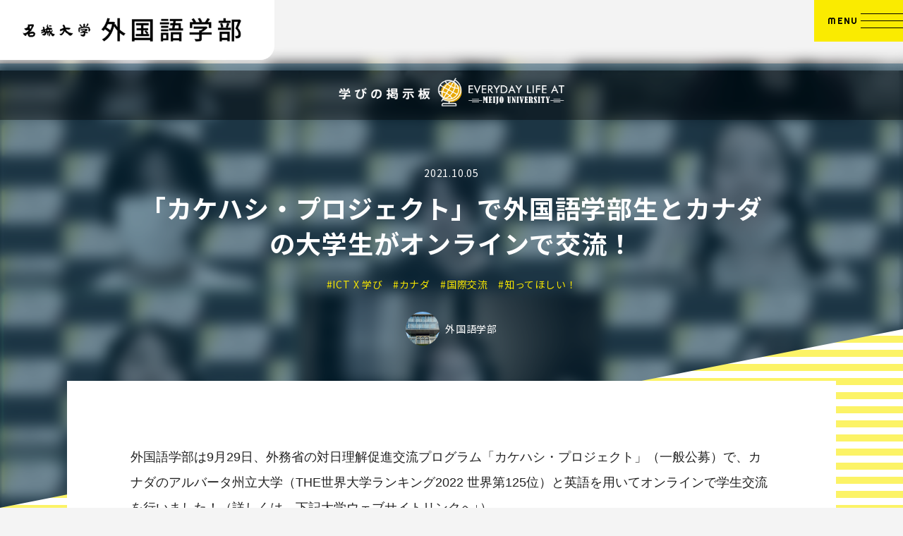

--- FILE ---
content_type: text/html; charset=UTF-8
request_url: https://www.meijo-u.ac.jp/sp/foreign/manabi/detail/26611.html
body_size: 38418
content:
<!DOCTYPE html>
<html lang="ja" prefix="og: http://ogp.me/ns# fb: http://ogp.me/ns/fb# article: http://ogp.me/ns/article#">
<head>
<meta charset="UTF-8">
<!-- Google Tag Manager -->
<script>(function(w,d,s,l,i){w[l]=w[l]||[];w[l].push({'gtm.start':
new Date().getTime(),event:'gtm.js'});var f=d.getElementsByTagName(s)[0],
j=d.createElement(s),dl=l!='dataLayer'?'&l='+l:'';j.async=true;j.src=
'https://www.googletagmanager.com/gtm.js?id='+i+dl;f.parentNode.insertBefore(j,f);
})(window,document,'script','dataLayer','GTM-PV4J7SM');</script>
<!-- End Google Tag Manager -->
<meta name="viewport" content="width=device-width,initial-scale=1.0">
<title>「カケハシ・プロジェクト」で外国語学部生とカナダの大学生がオンラインで交流！ | 学びの掲示板 | 名城大学 外国語学部</title>
<meta name="description" content="学校法人名城大学外国語学部の学びの掲示板についてはこちらのページをご覧ください。">
<meta name="keywords" content="">
<meta property="og:title" content="「カケハシ・プロジェクト」で外国語学部生とカナダの大学生がオンラインで交流！ | 学びの掲示板 | 名城大学 外国語学部">
<meta property="og:description" content="学校法人名城大学外国語学部の学びの掲示板についてはこちらのページをご覧ください。">
<meta property="og:type" content="article">
<meta property="og:url" content="https://www.meijo-u.ac.jp/sp/foreign/manabi/detail/26611.html">
<meta property="og:image" content="https://www.meijo-u.ac.jp/sp/foreign/manabi/upload/b27d82a0436f5c188c2d78fa5c0ae534_1-thumb-2128x1585-41294.jpg">
<meta property="og:site_name" content="名城大学">
<meta name="twitter:card" content="summary_large_image">
<meta name="twitter:image" content="https://www.meijo-u.ac.jp/sp/foreign/manabi/upload/b27d82a0436f5c188c2d78fa5c0ae534_1-thumb-2128x1585-41294.jpg">
<!-- Google Tag Manager -->
<script>(function(w,d,s,l,i){w[l]=w[l]||[];w[l].push({'gtm.start':
new Date().getTime(),event:'gtm.js'});var f=d.getElementsByTagName(s)[0],
j=d.createElement(s),dl=l!='dataLayer'?'&l='+l:'';j.async=true;j.src=
'https://www.googletagmanager.com/gtm.js?id='+i+dl;f.parentNode.insertBefore(j,f);
})(window,document,'script','dataLayer','GTM-PV4J7SM');</script>
<!-- End Google Tag Manager --><meta http-equiv="X-UA-Compatible" content="IE=edge">
<meta name="format-detection" content="telephone=no">
<meta name="viewport" content="width=1250" /><link rel="shortcut icon" href="../../common/img/favicon.png" />
<link rel="stylesheet" href="../../common/css/main.css" />

<link rel="stylesheet" href="https://use.fontawesome.com/d93a8249bb.css">
<script src="https://use.fontawesome.com/d93a8249bb.js"></script> <!-- fontawesomev4.7 -->

<!-- web font -->
<link rel="preconnect" href="https://fonts.gstatic.com" crossorigin />
<link rel="preload" as="style" href="https://fonts.googleapis.com/css2?family=Noto+Sans+JP:wght@400;700&family=Righteous&display=swap" />
<link rel="stylesheet" href="https://fonts.googleapis.com/css2?family=Noto+Sans+JP:wght@400;700&family=Righteous&display=swap" media="print" onload="this.media='all'" />
<noscript>
  <link rel="stylesheet" href="https://fonts.googleapis.com/css2?family=Noto+Sans+JP:wght@400;700&family=Righteous&display=swap" />
</noscript>

<script>
  var metaViewport = document.head.children;
  var metaLength = metaViewport.length;
  for (var i = 0; i < metaLength; i++) {
    var proper = metaViewport[i].getAttribute('name');
    if (proper == 'viewport') {
      var vp = metaViewport[i];
      if ((navigator.userAgent.indexOf('iPhone') > 0) || navigator.userAgent.indexOf('iPod') > 0 || navigator.userAgent.indexOf('Android') > 0) {
        vp.setAttribute('content', 'width=device-width,initial-scale=1.0');
      } else {
        vp.setAttribute('content', 'width=1250');
      }
    }
  }
</script>
<link href="/sp/foreign/manabi/assets/css/style.css?20240126" rel="stylesheet">
</head>
<body>
<!-- Google Tag Manager (noscript) -->
<noscript><iframe src="https://www.googletagmanager.com/ns.html?id=GTM-PV4J7SM"
height="0" width="0" style="display:none;visibility:hidden"></iframe></noscript>
<!-- End Google Tag Manager (noscript) -->
<!-- Google Tag Manager (noscript) -->
<noscript><iframe src="https://www.googletagmanager.com/ns.html?id=GTMPV4J7SM"
height="0" width="0" style="display:none;visibility:hidden"></iframe></noscript>
<!-- End Google Tag Manager (noscript) --><div class="loading">
  <p class="loading__txt"><img src="../../common/img/logo--black.png" alt="" width="996" height="108"></p><!-- /.loading__txt -->
</div><!-- .共通Loading -->
<div id="wrapper">
<div class="overlay"></div>
<header id="header">
  <div class="header__in">
    <div class="header-logo">
      <a class="header-logo__link effect-fade-hover" href="../../">
        <img src="../../common/img/logo--black.png" alt="名城大学 外国語学部" width="996" height="108">
      </a>
    </div><!-- .header__logo -->

    <button class="menu" aria-label="メニューを開く" type="button">
      <span class="menu__txt"><span class="menu__txthover" data-text="OPEN">MENU</span></span>
      <span class="menu__btn">
        <span class="menu__line"></span>
        <span class="menu__line"></span>
        <span class="menu__line"></span>
        <span class="menu__line"></span>
      </span>
    </button><!-- .menu -->

    <nav class="nav">
      <div class="nav__in">
        <a href="../../new_department/" class="nav__bnr effect-fade-hover"><img src="../../common/img/header/bnr_01.jpg" alt="2026年4月 外国語学部は2専攻制" width="650" height="318"></a><!-- /.nav__bnr -->
        <ul class="nav-list">
          <li class="nav-list__item">
            <a href="../../" class="nav-list__link"><svg class="ico_svg item_greenyellow-v item_vec" width="14" height="40" viewBox="0 0 14 40" fill="none" xmlns="http://www.w3.org/2000/svg">
<path class="svg-elm svg-path svg-path01" opacity="0.8" d="M14 26.6479L14 19.9069C10.1859 19.9069 7.08287 16.9537 7.08287 13.3236C7.08287 9.69359 10.1859 6.74035 14 6.74035L14 -1.66948e-07C6.28038 -7.48928e-08 7.12782e-08 5.97726 1.58891e-07 13.3243C2.46503e-07 20.6713 6.28038 26.6486 14 26.6486L14 26.6479Z" fill="#F4E613"/>
<path class="svg-elm svg-path svg-path02" opacity="0.55" d="M14 39.9995L14 33.2585C10.1859 33.2585 7.08287 30.3052 7.08287 26.6752C7.08287 23.0452 10.1859 20.0919 14 20.0919L14 13.3516C6.28038 13.3516 7.12782e-08 19.3288 1.58891e-07 26.6759C2.46503e-07 34.0229 6.28038 40.0002 14 40.0002L14 39.9995Z" fill="#6ED731"/>
</svg>
TOP<svg class="ico_svg ico_arrow-right" width="20" height="20" viewBox="0 0 20 20" fill="none" xmlns="http://www.w3.org/2000/svg">
<path class="svg-elm svg-path svg-path01" d="M9.71377 1L8.85936 1.82808L16.687 9.41443H1L1 10.5856H16.687L8.85936 18.1719L9.71377 19L19 10L9.71377 1Z" fill="#323232"/>
</svg>
</a>
          </li>
          <li class="nav-list__item">
            <a href="../../about/" class="nav-list__link"><svg class="ico_svg item_greenyellow-v item_vec" width="14" height="40" viewBox="0 0 14 40" fill="none" xmlns="http://www.w3.org/2000/svg">
<path class="svg-elm svg-path svg-path01" opacity="0.8" d="M14 26.6479L14 19.9069C10.1859 19.9069 7.08287 16.9537 7.08287 13.3236C7.08287 9.69359 10.1859 6.74035 14 6.74035L14 -1.66948e-07C6.28038 -7.48928e-08 7.12782e-08 5.97726 1.58891e-07 13.3243C2.46503e-07 20.6713 6.28038 26.6486 14 26.6486L14 26.6479Z" fill="#F4E613"/>
<path class="svg-elm svg-path svg-path02" opacity="0.55" d="M14 39.9995L14 33.2585C10.1859 33.2585 7.08287 30.3052 7.08287 26.6752C7.08287 23.0452 10.1859 20.0919 14 20.0919L14 13.3516C6.28038 13.3516 7.12782e-08 19.3288 1.58891e-07 26.6759C2.46503e-07 34.0229 6.28038 40.0002 14 40.0002L14 39.9995Z" fill="#6ED731"/>
</svg>
外国語学部について<svg class="ico_svg ico_arrow-right" width="20" height="20" viewBox="0 0 20 20" fill="none" xmlns="http://www.w3.org/2000/svg">
<path class="svg-elm svg-path svg-path01" d="M9.71377 1L8.85936 1.82808L16.687 9.41443H1L1 10.5856H16.687L8.85936 18.1719L9.71377 19L19 10L9.71377 1Z" fill="#323232"/>
</svg>
</a>
          </li>
          <li class="nav-list__item">
            <a href="../../curriculum/" class="nav-list__link"><svg class="ico_svg item_greenyellow-v item_vec" width="14" height="40" viewBox="0 0 14 40" fill="none" xmlns="http://www.w3.org/2000/svg">
<path class="svg-elm svg-path svg-path01" opacity="0.8" d="M14 26.6479L14 19.9069C10.1859 19.9069 7.08287 16.9537 7.08287 13.3236C7.08287 9.69359 10.1859 6.74035 14 6.74035L14 -1.66948e-07C6.28038 -7.48928e-08 7.12782e-08 5.97726 1.58891e-07 13.3243C2.46503e-07 20.6713 6.28038 26.6486 14 26.6486L14 26.6479Z" fill="#F4E613"/>
<path class="svg-elm svg-path svg-path02" opacity="0.55" d="M14 39.9995L14 33.2585C10.1859 33.2585 7.08287 30.3052 7.08287 26.6752C7.08287 23.0452 10.1859 20.0919 14 20.0919L14 13.3516C6.28038 13.3516 7.12782e-08 19.3288 1.58891e-07 26.6759C2.46503e-07 34.0229 6.28038 40.0002 14 40.0002L14 39.9995Z" fill="#6ED731"/>
</svg>
講義・カリキュラム<svg class="ico_svg ico_arrow-right" width="20" height="20" viewBox="0 0 20 20" fill="none" xmlns="http://www.w3.org/2000/svg">
<path class="svg-elm svg-path svg-path01" d="M9.71377 1L8.85936 1.82808L16.687 9.41443H1L1 10.5856H16.687L8.85936 18.1719L9.71377 19L19 10L9.71377 1Z" fill="#323232"/>
</svg>
</a>
          </li>
          <li class="nav-list__item">
            <a href="../../minor/" class="nav-list__link"><svg class="ico_svg item_greenyellow-v item_vec" width="14" height="40" viewBox="0 0 14 40" fill="none" xmlns="http://www.w3.org/2000/svg">
<path class="svg-elm svg-path svg-path01" opacity="0.8" d="M14 26.6479L14 19.9069C10.1859 19.9069 7.08287 16.9537 7.08287 13.3236C7.08287 9.69359 10.1859 6.74035 14 6.74035L14 -1.66948e-07C6.28038 -7.48928e-08 7.12782e-08 5.97726 1.58891e-07 13.3243C2.46503e-07 20.6713 6.28038 26.6486 14 26.6486L14 26.6479Z" fill="#F4E613"/>
<path class="svg-elm svg-path svg-path02" opacity="0.55" d="M14 39.9995L14 33.2585C10.1859 33.2585 7.08287 30.3052 7.08287 26.6752C7.08287 23.0452 10.1859 20.0919 14 20.0919L14 13.3516C6.28038 13.3516 7.12782e-08 19.3288 1.58891e-07 26.6759C2.46503e-07 34.0229 6.28038 40.0002 14 40.0002L14 39.9995Z" fill="#6ED731"/>
</svg>
副専攻制度<svg class="ico_svg ico_arrow-right" width="20" height="20" viewBox="0 0 20 20" fill="none" xmlns="http://www.w3.org/2000/svg">
<path class="svg-elm svg-path svg-path01" d="M9.71377 1L8.85936 1.82808L16.687 9.41443H1L1 10.5856H16.687L8.85936 18.1719L9.71377 19L19 10L9.71377 1Z" fill="#323232"/>
</svg>
</a>
          </li>
          <li class="nav-list__item">
            <a href="../../abroad/" class="nav-list__link"><svg class="ico_svg item_greenyellow-v item_vec" width="14" height="40" viewBox="0 0 14 40" fill="none" xmlns="http://www.w3.org/2000/svg">
<path class="svg-elm svg-path svg-path01" opacity="0.8" d="M14 26.6479L14 19.9069C10.1859 19.9069 7.08287 16.9537 7.08287 13.3236C7.08287 9.69359 10.1859 6.74035 14 6.74035L14 -1.66948e-07C6.28038 -7.48928e-08 7.12782e-08 5.97726 1.58891e-07 13.3243C2.46503e-07 20.6713 6.28038 26.6486 14 26.6486L14 26.6479Z" fill="#F4E613"/>
<path class="svg-elm svg-path svg-path02" opacity="0.55" d="M14 39.9995L14 33.2585C10.1859 33.2585 7.08287 30.3052 7.08287 26.6752C7.08287 23.0452 10.1859 20.0919 14 20.0919L14 13.3516C6.28038 13.3516 7.12782e-08 19.3288 1.58891e-07 26.6759C2.46503e-07 34.0229 6.28038 40.0002 14 40.0002L14 39.9995Z" fill="#6ED731"/>
</svg>
留学制度<svg class="ico_svg ico_arrow-right" width="20" height="20" viewBox="0 0 20 20" fill="none" xmlns="http://www.w3.org/2000/svg">
<path class="svg-elm svg-path svg-path01" d="M9.71377 1L8.85936 1.82808L16.687 9.41443H1L1 10.5856H16.687L8.85936 18.1719L9.71377 19L19 10L9.71377 1Z" fill="#323232"/>
</svg>
</a>
            <ul class="nav-list-sub">
              <li class="nav-list-sub__item">
                <a href="../../abroad/semester/" class="nav-list-sub__link">セメスター留学<svg class="ico_svg ico_arrow-right" width="20" height="20" viewBox="0 0 20 20" fill="none" xmlns="http://www.w3.org/2000/svg">
<path class="svg-elm svg-path svg-path01" d="M9.71377 1L8.85936 1.82808L16.687 9.41443H1L1 10.5856H16.687L8.85936 18.1719L9.71377 19L19 10L9.71377 1Z" fill="#323232"/>
</svg>
</a>
              </li><!-- /.nav-list-sub__item -->
              <li class="nav-list-sub__item">
                <a href="../../abroad/overseas_training/" class="nav-list-sub__link">海外実践研修<svg class="ico_svg ico_arrow-right" width="20" height="20" viewBox="0 0 20 20" fill="none" xmlns="http://www.w3.org/2000/svg">
<path class="svg-elm svg-path svg-path01" d="M9.71377 1L8.85936 1.82808L16.687 9.41443H1L1 10.5856H16.687L8.85936 18.1719L9.71377 19L19 10L9.71377 1Z" fill="#323232"/>
</svg>
</a>
              </li><!-- /.nav-list-sub__item -->
            </ul><!-- /.nav-list-sub -->
          </li>
          <li class="nav-list__item">
            <a href="../../career/" class="nav-list__link"><svg class="ico_svg item_greenyellow-v item_vec" width="14" height="40" viewBox="0 0 14 40" fill="none" xmlns="http://www.w3.org/2000/svg">
<path class="svg-elm svg-path svg-path01" opacity="0.8" d="M14 26.6479L14 19.9069C10.1859 19.9069 7.08287 16.9537 7.08287 13.3236C7.08287 9.69359 10.1859 6.74035 14 6.74035L14 -1.66948e-07C6.28038 -7.48928e-08 7.12782e-08 5.97726 1.58891e-07 13.3243C2.46503e-07 20.6713 6.28038 26.6486 14 26.6486L14 26.6479Z" fill="#F4E613"/>
<path class="svg-elm svg-path svg-path02" opacity="0.55" d="M14 39.9995L14 33.2585C10.1859 33.2585 7.08287 30.3052 7.08287 26.6752C7.08287 23.0452 10.1859 20.0919 14 20.0919L14 13.3516C6.28038 13.3516 7.12782e-08 19.3288 1.58891e-07 26.6759C2.46503e-07 34.0229 6.28038 40.0002 14 40.0002L14 39.9995Z" fill="#6ED731"/>
</svg>
就職・資格取得<svg class="ico_svg ico_arrow-right" width="20" height="20" viewBox="0 0 20 20" fill="none" xmlns="http://www.w3.org/2000/svg">
<path class="svg-elm svg-path svg-path01" d="M9.71377 1L8.85936 1.82808L16.687 9.41443H1L1 10.5856H16.687L8.85936 18.1719L9.71377 19L19 10L9.71377 1Z" fill="#323232"/>
</svg>
</a>
          </li>
          <li class="nav-list__item">
            <a href="../../faculty_members/" class="nav-list__link"><svg class="ico_svg item_greenyellow-v item_vec" width="14" height="40" viewBox="0 0 14 40" fill="none" xmlns="http://www.w3.org/2000/svg">
<path class="svg-elm svg-path svg-path01" opacity="0.8" d="M14 26.6479L14 19.9069C10.1859 19.9069 7.08287 16.9537 7.08287 13.3236C7.08287 9.69359 10.1859 6.74035 14 6.74035L14 -1.66948e-07C6.28038 -7.48928e-08 7.12782e-08 5.97726 1.58891e-07 13.3243C2.46503e-07 20.6713 6.28038 26.6486 14 26.6486L14 26.6479Z" fill="#F4E613"/>
<path class="svg-elm svg-path svg-path02" opacity="0.55" d="M14 39.9995L14 33.2585C10.1859 33.2585 7.08287 30.3052 7.08287 26.6752C7.08287 23.0452 10.1859 20.0919 14 20.0919L14 13.3516C6.28038 13.3516 7.12782e-08 19.3288 1.58891e-07 26.6759C2.46503e-07 34.0229 6.28038 40.0002 14 40.0002L14 39.9995Z" fill="#6ED731"/>
</svg>
教員一覧<svg class="ico_svg ico_arrow-right" width="20" height="20" viewBox="0 0 20 20" fill="none" xmlns="http://www.w3.org/2000/svg">
<path class="svg-elm svg-path svg-path01" d="M9.71377 1L8.85936 1.82808L16.687 9.41443H1L1 10.5856H16.687L8.85936 18.1719L9.71377 19L19 10L9.71377 1Z" fill="#323232"/>
</svg>
</a>
          </li>
          <li class="nav-list__item">
            <a href="../../foreign_students/" class="nav-list__link"><svg class="ico_svg item_greenyellow-v item_vec" width="14" height="40" viewBox="0 0 14 40" fill="none" xmlns="http://www.w3.org/2000/svg">
<path class="svg-elm svg-path svg-path01" opacity="0.8" d="M14 26.6479L14 19.9069C10.1859 19.9069 7.08287 16.9537 7.08287 13.3236C7.08287 9.69359 10.1859 6.74035 14 6.74035L14 -1.66948e-07C6.28038 -7.48928e-08 7.12782e-08 5.97726 1.58891e-07 13.3243C2.46503e-07 20.6713 6.28038 26.6486 14 26.6486L14 26.6479Z" fill="#F4E613"/>
<path class="svg-elm svg-path svg-path02" opacity="0.55" d="M14 39.9995L14 33.2585C10.1859 33.2585 7.08287 30.3052 7.08287 26.6752C7.08287 23.0452 10.1859 20.0919 14 20.0919L14 13.3516C6.28038 13.3516 7.12782e-08 19.3288 1.58891e-07 26.6759C2.46503e-07 34.0229 6.28038 40.0002 14 40.0002L14 39.9995Z" fill="#6ED731"/>
</svg>
For International Students<svg class="ico_svg ico_arrow-right" width="20" height="20" viewBox="0 0 20 20" fill="none" xmlns="http://www.w3.org/2000/svg">
<path class="svg-elm svg-path svg-path01" d="M9.71377 1L8.85936 1.82808L16.687 9.41443H1L1 10.5856H16.687L8.85936 18.1719L9.71377 19L19 10L9.71377 1Z" fill="#323232"/>
</svg>
</a>
          </li>
        </ul>

        <a href="../../manabi/" class="nav-btmbnr effect-fade-hover mt30"><img src="../../common/img/header/bnr_02.jpg" alt="学びの掲示板" width="490" height="166"></a><!-- /.nav-btmbnr -->

        <ul class="nav-btmlist">
          <li class="nav-btmlist__item">
            <a href="https://www.meijo-u.ac.jp/" target="_blank" class="nav-btmlist__link">名城大学<svg class="ico_svg ico_tab" width="24" height="24" viewBox="0 0 24 24" fill="none" xmlns="http://www.w3.org/2000/svg">
<path class="svg-elm svg-path svg-path01" d="M19.5625 14.75H18.1875C17.8008 14.75 17.5 15.0938 17.5 15.4375V20.25H3.75V6.5H9.9375C10.2812 6.5 10.625 6.19922 10.625 5.8125V4.4375C10.625 4.09375 10.2812 3.75 9.9375 3.75H3.0625C1.90234 3.75 1 4.69531 1 5.8125V20.9375C1 22.0977 1.90234 23 3.0625 23H18.1875C19.3047 23 20.25 22.0977 20.25 20.9375V15.4375C20.25 15.0938 19.9062 14.75 19.5625 14.75ZM21.9688 1H16.4688C15.5234 1 15.0508 2.11719 15.7383 2.76172L17.2422 4.30859L6.80078 14.793C6.58594 14.9648 6.45703 15.2227 6.45703 15.5234C6.45703 15.8242 6.58594 16.082 6.80078 16.2539L7.74609 17.1992C7.96094 17.4141 8.21875 17.543 8.47656 17.543C8.77734 17.543 9.03516 17.4141 9.20703 17.1992L19.6914 6.75781L21.2383 8.26172C21.8828 8.90625 23 8.47656 23 7.53125V2.03125C23 1.47266 22.5273 1 21.9688 1Z" fill="black"/>
</svg>
</a><!-- /.nav-btmlist__link -->
          </li><!-- /.nav-btmlist__item -->
          <li class="nav-btmlist__item">
            <a href="https://www.meijo-u.ac.jp/about/campus/dome.html" target="_blank" class="nav-btmlist__link">アクセス<svg class="ico_svg ico_tab" width="24" height="24" viewBox="0 0 24 24" fill="none" xmlns="http://www.w3.org/2000/svg">
<path class="svg-elm svg-path svg-path01" d="M19.5625 14.75H18.1875C17.8008 14.75 17.5 15.0938 17.5 15.4375V20.25H3.75V6.5H9.9375C10.2812 6.5 10.625 6.19922 10.625 5.8125V4.4375C10.625 4.09375 10.2812 3.75 9.9375 3.75H3.0625C1.90234 3.75 1 4.69531 1 5.8125V20.9375C1 22.0977 1.90234 23 3.0625 23H18.1875C19.3047 23 20.25 22.0977 20.25 20.9375V15.4375C20.25 15.0938 19.9062 14.75 19.5625 14.75ZM21.9688 1H16.4688C15.5234 1 15.0508 2.11719 15.7383 2.76172L17.2422 4.30859L6.80078 14.793C6.58594 14.9648 6.45703 15.2227 6.45703 15.5234C6.45703 15.8242 6.58594 16.082 6.80078 16.2539L7.74609 17.1992C7.96094 17.4141 8.21875 17.543 8.47656 17.543C8.77734 17.543 9.03516 17.4141 9.20703 17.1992L19.6914 6.75781L21.2383 8.26172C21.8828 8.90625 23 8.47656 23 7.53125V2.03125C23 1.47266 22.5273 1 21.9688 1Z" fill="black"/>
</svg>
</a><!-- /.nav-btmlist__link -->
          </li><!-- /.nav-btmlist__item -->
        </ul><!-- /.nav-btmlist -->
      </div><!-- /.nav__in -->
    </nav><!-- .nav -->
  </div><!-- .header__in -->
</header><!-- #header -->
<!-- contents-->
<div class="manabi-container detail">
<main>
<div class="main-title" style="background-image: url(https://www.meijo-u.ac.jp/sp/foreign/manabi/upload/b27d82a0436f5c188c2d78fa5c0ae534_1-thumb-2128x1585-41294.jpg)">
<div class="manabi-bnr-top"><a class="logo" href="/sp/foreign/manabi/"><img src="/sp/foreign/manabi/assets/img/logo-s.png" alt="学びの掲示板"></a></div>
<div class="wrap-txt">
<p class="date">2021.10.05</p>
<h1 class="title">「カケハシ・プロジェクト」で外国語学部生とカナダの大学生がオンラインで交流！</h1>
<ul class="tag-list">
<li>#ICT X 学び</li>
<li>#カナダ</li>
<li>#国際交流</li>
<li>#知ってほしい！</li>
</ul>
<p class="poster">
<span class="img" style="background-image:url(https://www.meijo-u.ac.jp/sp/foreign/manabi/upload/tumblr_top_1.jpg)" alt=""></span>
<span class="txt">外国語学部</span>
</p>
</div>
</div>
<div class="main-contents"><img class="main-contents_bg" src="/sp/foreign/manabi/assets/img/bg-detail.png" alt="">
<div class="main-contents_inner">
<div class="article-detail-area">
<div class="article-detail">
<p><strong><span style="text-align: justify; color: #222222; text-transform: none; text-indent: 0px; letter-spacing: normal; font-family: YakuHanJP, 'Noto Sans Japanese', 游ゴシック, 'Yu Gothic', YuGothic, 'ヒラギノ角ゴ Pro W3', 'ヒラギノ角ゴ ProN W3', 'Hiragino Kaku Gothic Pro', メイリオ, Meiryo, 'ＭＳ Ｐゴシック', sans-serif; font-size: 18px; font-style: normal; word-spacing: 0px; float: none; display: inline !important; white-space: normal; orphans: 2; widows: 2; font-variant-ligatures: normal; font-variant-caps: normal; -webkit-text-stroke-width: 0px; text-decoration-thickness: initial; text-decoration-style: initial; text-decoration-color: initial;">外国語学部は9月29日、外務省の対日理解促進交流プログラム「カケハシ・プロジェクト」（一般公募）で、カナダのアルバータ州立大学（THE世界大学ランキング2022 世界第125位）と英語を用いてオンラインで学生交流を行いました！（詳しくは、下記大学ウェブサイトリンクへ↓）</span></strong></p>
<p class="mod-img">
<span class="img">
<img src="https://www.meijo-u.ac.jp/sp/foreign/manabi/assets_c/2021/10/b27d82a0436f5c188c2d78fa5c0ae534_1-thumb-2128x1585-41294_1-thumb-2128x1585-41316.jpg" alt="">
</span>
</p>
<div class="rel-link">
<h2 class="hdg">関連リンク</h2>
<ul>
<li><a href="https://www.meijo-u.ac.jp/news/detail_26603.html" target="_blank"><span class="txt">【大学ウェブサイトリンク】</span></a></li>
</ul>
</div>
<!--SNS START-->
<div class="block-sns">
<ul role="navigation" class="media-sns">
<li class="media-sns--facebook"></li>
<li class="media-sns--twitter"></li>
<li class="media-sns--line"></li>
</ul>
</div>
<script>
//表示したページをURL別にシェアする
document.addEventListener('DOMContentLoaded', function() {
var lang          = document.documentElement.getAttribute('lang');
var titleElemText = window.document.title;
var txt           = encodeURI(titleElemText);
var url           = location.href;
var sns = document.querySelectorAll('.media-sns');
var hashtags = '名城大学,外国語学部';
sns.forEach(function(item){
// facebook ----------------------------------------------------------------------------
var fb = document.createElement('a');
fb.innerHTML = '<img src="/sp/foreign/manabi/assets/img/icn-facebook.svg" alt="Facebook">';
fb.setAttribute('target', '_blank');
fb.setAttribute('href', '//www.facebook.com/sharer/sharer.php?u=' + url);
item.querySelector('.media-sns--facebook').append(fb);
// twitter  ----------------------------------------------------------------------------
var tw = document.createElement('a');
tw.innerHTML = '<img src="/sp/foreign/manabi/assets/img/icn-twitter.svg" alt="Twitter">';
tw.setAttribute('target', '_blank');
tw.setAttribute('href', '//twitter.com/intent/tweet?url=' + url + '&text=' + txt + '&hashtags='+ hashtags);
item.querySelector('.media-sns--twitter').append(tw);
// line     ----------------------------------------------------------------------------
var line = document.createElement('a');
line.innerHTML = '<img src="/sp/foreign/manabi/assets/img/icn-line.svg" alt="LINE">';
line.setAttribute('target', '_blank');
line.setAttribute('href', '//social-plugins.line.me/lineit/share?openExternalBrowser=1&url=' + url + '&text=' + txt);
item.querySelector('.media-sns--line').append(line);
});
});
</script>
<!--SNS END-->
</div>
</div>
</div>
<div class="other-articles-area">
<div class="other-articles-area_inner">
<h2 class="hdg">「＃国際交流」の他の記事</h2>
<p class="more"><a href="https://www.meijo-u.ac.jp/sp/foreign/manabi/exchange/">もっと見る</a></p>
<div class="article-area">
<div class="block-article column-4">
<div class="block-article_item">
<a class="article" href="https://www.meijo-u.ac.jp/sp/foreign/manabi/detail/31465.html">
<div class="article_bg" style="background-image: url(https://www.meijo-u.ac.jp/sp/foreign/manabi/upload/IMG_5369.jpg)"></div>
<div class="article_inner">
<div class="article_info">
<p class="article_info_title">First-Year Students Meet their Sempais who have Studied Abroad（「海外留学入門」）</p>
<p class="article_info_date">2025.05.13</p>
</div>
</div>
</a>
<div class="article_tag">
<a class="item" href="https://www.meijo-u.ac.jp/sp/foreign/manabi/exchange/">#国際交流</a>
</div>
</div>
<div class="block-article_item">
<a class="article" href="https://www.meijo-u.ac.jp/sp/foreign/manabi/detail/30856.html">
<div class="article_bg" style="background-image: url(https://www.meijo-u.ac.jp/sp/foreign/manabi/upload/1_5.jpg)"></div>
<div class="article_inner">
<div class="article_info">
<p class="article_info_title">Intercultural Exchange with Students from Norway</p>
<p class="article_info_date">2024.12.26</p>
</div>
</div>
</a>
<div class="article_tag">
<a class="item" href="https://www.meijo-u.ac.jp/sp/foreign/manabi/english_class/">#英語の授業</a>
</div>
</div>
<div class="block-article_item">
<a class="article" href="https://www.meijo-u.ac.jp/sp/foreign/manabi/detail/30829.html">
<div class="article_bg" style="background-image: url(https://www.meijo-u.ac.jp/sp/foreign/manabi/upload/ff35b755a5e9f39ff7859956e6f135a7.jpg)"></div>
<div class="article_inner">
<div class="article_info">
<p class="article_info_title">異文化と日本語の新たな発見――大学生たちが知立市の日本語教室を訪問</p>
<p class="article_info_date">2024.12.16</p>
</div>
</div>
</a>
<div class="article_tag">
<a class="item" href="https://www.meijo-u.ac.jp/sp/foreign/manabi/basic_seminar/">#基礎ゼミ</a>
</div>
</div>
<div class="block-article_item">
<a class="article" href="https://www.meijo-u.ac.jp/sp/foreign/manabi/detail/30814.html">
<div class="article_bg" style="background-image: url(https://www.meijo-u.ac.jp/sp/foreign/manabi/upload/1_3.jpg)"></div>
<div class="article_inner">
<div class="article_info">
<p class="article_info_title">THE TRUE MEANING OF CHRISTMAS</p>
<p class="article_info_date">2024.12.12</p>
</div>
</div>
</a>
<div class="article_tag">
<a class="item" href="https://www.meijo-u.ac.jp/sp/foreign/manabi/exchange/">#国際交流</a>
</div>
</div>
</div>
<p class="more-sp"><a href="https://www.meijo-u.ac.jp/sp/foreign/manabi/exchange/">もっと見る</a></p>
</div>
<div class="tag-area">
<h2 class="hdg">#タグ一覧</h2>
<ul>
<li><a href="https://www.meijo-u.ac.jp/sp/foreign/manabi/cat3982/">#中国</a></li>
<li><a href="https://www.meijo-u.ac.jp/sp/foreign/manabi/cat3981/">#国際キャリア</a></li>
<li><a href="https://www.meijo-u.ac.jp/sp/foreign/manabi/cat3980/">#ロンドン</a></li>
<li><a href="https://www.meijo-u.ac.jp/sp/foreign/manabi/coil/">#COILプログラム</a></li>
<li><a href="https://www.meijo-u.ac.jp/sp/foreign/manabi/cat3960/">#大学祭</a></li>
<li><a href="https://www.meijo-u.ac.jp/sp/foreign/manabi/cat3959/">#公開講座</a></li>
<li><a href="https://www.meijo-u.ac.jp/sp/foreign/manabi/cat3958/">#オープンキャンパス</a></li>
<li><a href="https://www.meijo-u.ac.jp/sp/foreign/manabi/cat3957/">#ドイツ</a></li>
<li><a href="https://www.meijo-u.ac.jp/sp/foreign/manabi/cat3953/">#高大連携</a></li>
<li><a href="https://www.meijo-u.ac.jp/sp/foreign/manabi/cat3900/">#学生企画</a></li>
<li><a href="https://www.meijo-u.ac.jp/sp/foreign/manabi/cat3899/">#卒業論文タイトル</a></li>
<li><a href="https://www.meijo-u.ac.jp/sp/foreign/manabi/cat3892/">#教職関連</a></li>
<li><a href="https://www.meijo-u.ac.jp/sp/foreign/manabi/cat3891/">#学部生の声</a></li>
<li><a href="https://www.meijo-u.ac.jp/sp/foreign/manabi/clab_collaborative_learning_across_borders/">#CLAB (Collaborative Learning Across Borders)</a></li>
<li><a href="https://www.meijo-u.ac.jp/sp/foreign/manabi/cat3749/">#学部卒業生からのメッセージ</a></li>
<li><a href="https://www.meijo-u.ac.jp/sp/foreign/manabi/cat3726/">#入試関連</a></li>
<li><a href="https://www.meijo-u.ac.jp/sp/foreign/manabi/cat3717/">#連絡事項</a></li>
<li><a href="https://www.meijo-u.ac.jp/sp/foreign/manabi/cat3710/">#第二外国語</a></li>
<li><a href="https://www.meijo-u.ac.jp/sp/foreign/manabi/cat3692/">#就活</a></li>
<li><a href="https://www.meijo-u.ac.jp/sp/foreign/manabi/manabi/">#日々の学び</a></li>
<li><a href="https://www.meijo-u.ac.jp/sp/foreign/manabi/english_class/">#英語の授業</a></li>
<li><a href="https://www.meijo-u.ac.jp/sp/foreign/manabi/seminar/">#ゼミ</a></li>
<li><a href="https://www.meijo-u.ac.jp/sp/foreign/manabi/basic_seminar/">#基礎ゼミ</a></li>
<li><a href="https://www.meijo-u.ac.jp/sp/foreign/manabi/minor/">#副専攻</a></li>
<li><a href="https://www.meijo-u.ac.jp/sp/foreign/manabi/career/">#キャリア</a></li>
<li><a href="https://www.meijo-u.ac.jp/sp/foreign/manabi/career_education/">#キャリア教育</a></li>
<li><a href="https://www.meijo-u.ac.jp/sp/foreign/manabi/ict/">#ICT X 学び</a></li>
<li><a href="https://www.meijo-u.ac.jp/sp/foreign/manabi/global_plaza/">#Global Plaza</a></li>
<li><a href="https://www.meijo-u.ac.jp/sp/foreign/manabi/study_abroad/">#留学</a></li>
<li><a href="https://www.meijo-u.ac.jp/sp/foreign/manabi/semester_study_abroad/">#セメスター留学</a></li>
<li><a href="https://www.meijo-u.ac.jp/sp/foreign/manabi/ameria/">#アメリカ</a></li>
<li><a href="https://www.meijo-u.ac.jp/sp/foreign/manabi/canada/">#カナダ</a></li>
<li><a href="https://www.meijo-u.ac.jp/sp/foreign/manabi/australia/">#オーストラリア</a></li>
<li><a href="https://www.meijo-u.ac.jp/sp/foreign/manabi/asia/">#アジア</a></li>
<li><a href="https://www.meijo-u.ac.jp/sp/foreign/manabi/overseas/">#海外研修</a></li>
<li><a href="https://www.meijo-u.ac.jp/sp/foreign/manabi/fieldwork/">#国際フィールドワーク</a></li>
<li><a href="https://www.meijo-u.ac.jp/sp/foreign/manabi/internship/">#海外インターンシップ</a></li>
<li><a href="https://www.meijo-u.ac.jp/sp/foreign/manabi/exchange/">#国際交流</a></li>
<li><a href="https://www.meijo-u.ac.jp/sp/foreign/manabi/social_collaboration/">#社会連携プロジェクト</a></li>
<li><a href="https://www.meijo-u.ac.jp/sp/foreign/manabi/event/">#イベント</a></li>
<li><a href="https://www.meijo-u.ac.jp/sp/foreign/manabi/laboratory_news/">#研究室だより</a></li>
<li><a href="https://www.meijo-u.ac.jp/sp/foreign/manabi/cultur_shock/">#カルチャーショック</a></li>
<li><a href="https://www.meijo-u.ac.jp/sp/foreign/manabi/recommend/">#オススメ！</a></li>
<li><a href="https://www.meijo-u.ac.jp/sp/foreign/manabi/cutting_edge/">#最先端！</a></li>
<li><a href="https://www.meijo-u.ac.jp/sp/foreign/manabi/treasure/">#一生の宝物！</a></li>
<li><a href="https://www.meijo-u.ac.jp/sp/foreign/manabi/stimulating/">#刺激的！</a></li>
<li><a href="https://www.meijo-u.ac.jp/sp/foreign/manabi/challenging/">#挑戦！</a></li>
<li><a href="https://www.meijo-u.ac.jp/sp/foreign/manabi/learning/">#学んだ！</a></li>
<li><a href="https://www.meijo-u.ac.jp/sp/foreign/manabi/know/">#知ってほしい！</a></li>
</ul>
</div>
</div>
</div>
</div>
</main>
<div class="manabi-bnr-bottom">
<div class="wrap-txt">
<p class="logo"><img src="/sp/foreign/manabi/assets/img/logo.png" alt="学びの掲示板"></p><a class="btn" href="/sp/foreign/manabi/"><span class="text">学びの掲示板トップへ戻る</span></a>
</div>
</div>
</div>
<!-- /contents-->
<div class="modal"><span class="close"></span><img class="img" src=""></div>
<footer id="footer">
  <div class="footer__in">
    <div class="footer-head">
      <div class="footer-head__info">
        <a href="../../" class="footer-head__logo effect-fade-hover"><img src="../../common/img/logo--white.png" alt="名城大学 外国語学部" width="996" height="108"></a><!-- /.footer-head__logo -->
        <p class="footer-head__txt">名城大学 外国語学部<br>〒461-8534　<br class="dn-n">愛知県名古屋市東区矢田南4-102-9</p>
      </div><!-- /.footer-head__info -->
      <ul class="footer-head__nav">
        <li class="footer-head__item"><a href="../../about/" class="footer-head__link footer-head__link--bold">外国語学部について</a></li>
        <li class="footer-head__item"><a href="../../curriculum/" class="footer-head__link footer-head__link--bold">講義・カリキュラム</a></li>
        <li class="footer-head__item"><a href="../../abroad/" class="footer-head__link footer-head__link--bold">留学制度</a></li>
        <li class="footer-head__item"><a href="../../minor/" class="footer-head__link footer-head__link--bold">副専攻制度</a></li>
        <li class="footer-head__item"><a href="../../career/" class="footer-head__link footer-head__link--bold">就職・資格取得</a></li>
        <li class="footer-head__item"><a href="../../faculty_members/" class="footer-head__link footer-head__link--bold">教員一覧</a></li>
        <li class="footer-head__item"><a href="../../new_department/" class="footer-head__link">国際英語学科の新体制について</a></li>
        <li class="footer-head__item"><a href="../../foreign_students/" class="footer-head__link">For International Students</a></li>
        <li class="footer-head__item"><a href="../../manabi/" class="footer-head__link">学びの掲示板</a></li>
        <li class="footer-head__item"><a href="https://www.meijo-u.ac.jp/about/campus/dome.html" target="_blank" class="footer-head__link">アクセス<svg class="ico_svg ico_tab" width="24" height="24" viewBox="0 0 24 24" fill="none" xmlns="http://www.w3.org/2000/svg">
<path class="svg-elm svg-path svg-path01" d="M19.5625 14.75H18.1875C17.8008 14.75 17.5 15.0938 17.5 15.4375V20.25H3.75V6.5H9.9375C10.2812 6.5 10.625 6.19922 10.625 5.8125V4.4375C10.625 4.09375 10.2812 3.75 9.9375 3.75H3.0625C1.90234 3.75 1 4.69531 1 5.8125V20.9375C1 22.0977 1.90234 23 3.0625 23H18.1875C19.3047 23 20.25 22.0977 20.25 20.9375V15.4375C20.25 15.0938 19.9062 14.75 19.5625 14.75ZM21.9688 1H16.4688C15.5234 1 15.0508 2.11719 15.7383 2.76172L17.2422 4.30859L6.80078 14.793C6.58594 14.9648 6.45703 15.2227 6.45703 15.5234C6.45703 15.8242 6.58594 16.082 6.80078 16.2539L7.74609 17.1992C7.96094 17.4141 8.21875 17.543 8.47656 17.543C8.77734 17.543 9.03516 17.4141 9.20703 17.1992L19.6914 6.75781L21.2383 8.26172C21.8828 8.90625 23 8.47656 23 7.53125V2.03125C23 1.47266 22.5273 1 21.9688 1Z" fill="black"/>
</svg>
</a></li>
      </ul><!-- /.footer-head__nav -->
    </div><!-- /.footer-head -->

        <ul class="footer-bnrlist">
      <li class="footer-bnrlist__item">
        <a href="../../manabi/" class="footer-bnrlist__link effect-fade-hover"><img src="../../common/img/bnr/bnr_01.jpg" alt="学びの掲示板" width="560" height="190"></a>
      </li><!-- /.footer-bnrlist__item -->
      <li class="footer-bnrlist__item">
        <a href="../../career/" class="footer-bnrlist__link effect-fade-hover"><img src="../../common/img/bnr/bnr_02.jpg" alt="就職・資格情報" width="562" height="192"></a>
      </li><!-- /.footer-bnrlist__item -->
      <li class="footer-bnrlist__item">
        <a href="https://www.meijo-u.ac.jp/admissions/examination/" target="_blank" class="footer-bnrlist__link effect-fade-hover"><img src="../../common/img/bnr/bnr_03.jpg" alt="入試情報" width="560" height="190"></a>
      </li><!-- /.footer-bnrlist__item -->
      <li class="footer-bnrlist__item">
        <a href="https://www.meijo-u.ac.jp/globalplaza/" target="_blank" class="footer-bnrlist__link effect-fade-hover"><img src="../../common/img/bnr/bnr_04.jpg" alt="Global Plaza" width="560" height="192"></a>
      </li><!-- /.footer-bnrlist__item -->
      <li class="footer-bnrlist__item">
        <a href="https://www.meijo-u.ac.jp/career/mcap/" target="_blank" class="footer-bnrlist__link effect-fade-hover"><img src="../../common/img/bnr/bnr_05.jpg" alt="M-CAP" width="560" height="190"></a>
      </li><!-- /.footer-bnrlist__item -->
    </ul><!-- /.footer-bnrlist -->

    <div class="footer-btm">
      <div class="footer-btm__block">
        <p class="footer-btm__copy">© 2025 Faculty of Foreign Studies，Meijo University</p><!-- /.footer-btm__copy -->
        <a href="https://www.meijo-u.ac.jp/policy/" target="_blank" class="footer-btm__link">プライバシーポリシー<svg class="ico_svg ico_tab" width="24" height="24" viewBox="0 0 24 24" fill="none" xmlns="http://www.w3.org/2000/svg">
<path class="svg-elm svg-path svg-path01" d="M19.5625 14.75H18.1875C17.8008 14.75 17.5 15.0938 17.5 15.4375V20.25H3.75V6.5H9.9375C10.2812 6.5 10.625 6.19922 10.625 5.8125V4.4375C10.625 4.09375 10.2812 3.75 9.9375 3.75H3.0625C1.90234 3.75 1 4.69531 1 5.8125V20.9375C1 22.0977 1.90234 23 3.0625 23H18.1875C19.3047 23 20.25 22.0977 20.25 20.9375V15.4375C20.25 15.0938 19.9062 14.75 19.5625 14.75ZM21.9688 1H16.4688C15.5234 1 15.0508 2.11719 15.7383 2.76172L17.2422 4.30859L6.80078 14.793C6.58594 14.9648 6.45703 15.2227 6.45703 15.5234C6.45703 15.8242 6.58594 16.082 6.80078 16.2539L7.74609 17.1992C7.96094 17.4141 8.21875 17.543 8.47656 17.543C8.77734 17.543 9.03516 17.4141 9.20703 17.1992L19.6914 6.75781L21.2383 8.26172C21.8828 8.90625 23 8.47656 23 7.53125V2.03125C23 1.47266 22.5273 1 21.9688 1Z" fill="black"/>
</svg>
</a><!-- /.footer-btm__link -->
      </div><!-- /.footer-btm__block -->
      <a href="https://www.meijo-u.ac.jp/" target="_blank" class="footer-btm__bnr effect-fade-hover"><img src="../../common/img/footer/bnr_meijo.jpg" alt="名城大学" width="502" height="102"></a>
    </div><!-- /.footer-btm -->
  </div><!-- /.footer__in -->
</footer><!-- #footer -->
</div><!-- global-script -->
<script src="../../common/js/library.js"></script>
<script src="../../common/js/basic.js"></script>
<!-- / global-script -->
<script src="/sp/foreign/manabi/assets/js/common.js?20240126"></script>
</body>
</html>


--- FILE ---
content_type: text/css
request_url: https://www.meijo-u.ac.jp/sp/foreign/common/css/main.css
body_size: 111149
content:
*,*::before,*::after{-webkit-box-sizing:border-box;box-sizing:border-box;margin:0;padding:0;min-width:0;min-height:0}body,html{color:#000;background:#fff 0 0}address,blockquote,caption,cite,code,dd,dt,em,h1,h2,h3,h4,h5,h6,input,li,p,pre,select,small,strong,td,textarea,th{font-size:100%;font-weight:inherit;font-style:inherit}select,button,input,textarea{color:#000;font-family:"Noto Sans JP",Hiragino Sans,"ヒラギノ角ゴシック",Hiragino Kaku Gothic ProN,"ヒラギノ角ゴ ProN W3","メイリオ",Meiryo,sans-serif}button{text-align:left;cursor:pointer}span,em,strong,small{letter-spacing:inherit}li,ol,ul{list-style:none}table{border-collapse:collapse}caption,th{text-align:left}fieldset{border:0}a{text-decoration:none;color:inherit}picture{display:block}img{height:auto;max-width:100%;vertical-align:top;border:0}br{letter-spacing:0}button,input:not([type=checkbox]):not([type=radio]),textarea{border:0;border-radius:0;background:rgba(0,0,0,0);-webkit-appearance:none}@media(any-hover: hover){a:hover{text-decoration:none}}@media screen and (min-width: 768px){a[href^="tel:"]{pointer-events:none}}*::before,*::after{-webkit-box-sizing:border-box;box-sizing:border-box}.dot{padding-left:1em;text-indent:-1em}.dot::before{content:"・"}.maru{padding-left:1em;text-indent:-1em}.maru::before{content:"●"}.kome{padding-left:1em;text-indent:-1em}.kome::before{content:"※"}.indent{padding-left:1em;text-indent:-1em}.of-cover{width:100%;height:100%;-o-object-fit:cover;object-fit:cover}.txt-vertical{-webkit-writing-mode:vertical-lr;-ms-writing-mode:tb-lr;writing-mode:vertical-lr}.txt-orientation{text-orientation:upright}.txt-combine{text-combine-upright:all;text-combine:horizontal}.dn{display:none}.di{display:inline}.db{display:block}.dib{display:inline-block}.fwn{font-weight:400}.fwb{font-weight:700}.wbk{word-break:keep-all}.pen{pointer-events:none}.txt-clamp1{overflow:hidden;text-overflow:ellipsis;white-space:nowrap}.txt-clamp2{display:-webkit-box;min-height:0;-webkit-line-clamp:2;-webkit-box-orient:vertical;overflow:hidden}.txt-clamp3{display:-webkit-box;min-height:0;-webkit-line-clamp:3;-webkit-box-orient:vertical;overflow:hidden}.mt5{margin-top:5px}@media screen and (max-width: 767px){.mt5{margin-top:1.3333333333vw}}.mt10{margin-top:10px}@media screen and (max-width: 767px){.mt10{margin-top:2.6666666667vw}}.mt15{margin-top:15px}@media screen and (max-width: 767px){.mt15{margin-top:4vw}}.mt20{margin-top:20px}@media screen and (max-width: 767px){.mt20{margin-top:5.3333333333vw}}.mt25{margin-top:25px}@media screen and (max-width: 767px){.mt25{margin-top:6.6666666667vw}}.mt30{margin-top:30px}@media screen and (max-width: 767px){.mt30{margin-top:8vw}}.mt35{margin-top:35px}@media screen and (max-width: 767px){.mt35{margin-top:9.3333333333vw}}.mt40{margin-top:40px}@media screen and (max-width: 767px){.mt40{margin-top:10.6666666667vw}}.mt45{margin-top:45px}@media screen and (max-width: 767px){.mt45{margin-top:12vw}}.mt50{margin-top:50px}@media screen and (max-width: 767px){.mt50{margin-top:13.3333333333vw}}.mt55{margin-top:55px}@media screen and (max-width: 767px){.mt55{margin-top:14.6666666667vw}}.mt60{margin-top:60px}@media screen and (max-width: 767px){.mt60{margin-top:16vw}}.mt65{margin-top:65px}@media screen and (max-width: 767px){.mt65{margin-top:17.3333333333vw}}.mt70{margin-top:70px}@media screen and (max-width: 767px){.mt70{margin-top:18.6666666667vw}}.mt75{margin-top:75px}@media screen and (max-width: 767px){.mt75{margin-top:20vw}}.mt80{margin-top:80px}@media screen and (max-width: 767px){.mt80{margin-top:21.3333333333vw}}.mt85{margin-top:85px}@media screen and (max-width: 767px){.mt85{margin-top:22.6666666667vw}}.mt90{margin-top:90px}@media screen and (max-width: 767px){.mt90{margin-top:24vw}}.mt95{margin-top:95px}@media screen and (max-width: 767px){.mt95{margin-top:25.3333333333vw}}.mt100{margin-top:100px}@media screen and (max-width: 767px){.mt100{margin-top:26.6666666667vw}}.mt110{margin-top:110px}@media screen and (max-width: 767px){.mt110{margin-top:29.3333333333vw}}.mt120{margin-top:120px}@media screen and (max-width: 767px){.mt120{margin-top:32vw}}.mt130{margin-top:130px}@media screen and (max-width: 767px){.mt130{margin-top:34.6666666667vw}}.mt140{margin-top:140px}@media screen and (max-width: 767px){.mt140{margin-top:37.3333333333vw}}.mt150{margin-top:150px}@media screen and (max-width: 767px){.mt150{margin-top:40vw}}.mt160{margin-top:160px}@media screen and (max-width: 767px){.mt160{margin-top:42.6666666667vw}}.mt170{margin-top:170px}@media screen and (max-width: 767px){.mt170{margin-top:45.3333333333vw}}.mt180{margin-top:180px}@media screen and (max-width: 767px){.mt180{margin-top:48vw}}.mt190{margin-top:190px}@media screen and (max-width: 767px){.mt190{margin-top:50.6666666667vw}}.mt200{margin-top:200px}@media screen and (max-width: 767px){.mt200{margin-top:53.3333333333vw}}.mra{margin-right:auto}.mla{margin-left:auto}.tar{text-align:right}.tal{text-align:left}.tac{text-align:center}.tdn{text-decoration:none}.tdu{text-decoration:underline}.w100p{width:100% !important}.fadein{-webkit-transition:opacity .8s,-webkit-transform .8s;transition:opacity .8s,-webkit-transform .8s;transition:opacity .8s,transform .8s;transition:opacity .8s,transform .8s,-webkit-transform .8s;opacity:0}.fadein.scroll-fade{opacity:1}.fadein-right{-webkit-transition:opacity .8s,-webkit-transform .8s;transition:opacity .8s,-webkit-transform .8s;transition:opacity .8s,transform .8s;transition:opacity .8s,transform .8s,-webkit-transform .8s;-webkit-transform:translate(30px, 0);transform:translate(30px, 0);opacity:0}.fadein-right.scroll-fade{-webkit-transform:translate(0, 0);transform:translate(0, 0);opacity:1}.fadein-left{-webkit-transition:opacity .8s,-webkit-transform .8s;transition:opacity .8s,-webkit-transform .8s;transition:opacity .8s,transform .8s;transition:opacity .8s,transform .8s,-webkit-transform .8s;-webkit-transform:translate(-30px, 0);transform:translate(-30px, 0);opacity:0}.fadein-left.scroll-fade{-webkit-transform:translate(0, 0);transform:translate(0, 0);opacity:1}.fadein-top{-webkit-transition:opacity .8s,-webkit-transform .8s;transition:opacity .8s,-webkit-transform .8s;transition:opacity .8s,transform .8s;transition:opacity .8s,transform .8s,-webkit-transform .8s;-webkit-transform:translate(0, -30px);transform:translate(0, -30px);opacity:0}.fadein-top.scroll-fade{-webkit-transform:translate(0, 0);transform:translate(0, 0);opacity:1}.fadein-bottom{-webkit-transition:opacity .8s,-webkit-transform .8s;transition:opacity .8s,-webkit-transform .8s;transition:opacity .8s,transform .8s;transition:opacity .8s,transform .8s,-webkit-transform .8s;-webkit-transform:translate(0, 30px);transform:translate(0, 30px);opacity:0}.fadein-bottom.scroll-fade{-webkit-transform:translate(0, 0);transform:translate(0, 0);opacity:1}@-webkit-keyframes splide-loading{0%{-webkit-transform:rotate(0);transform:rotate(0)}to{-webkit-transform:rotate(1turn);transform:rotate(1turn)}}@keyframes splide-loading{0%{-webkit-transform:rotate(0);transform:rotate(0)}to{-webkit-transform:rotate(1turn);transform:rotate(1turn)}}.splide__track--draggable{-webkit-touch-callout:none;-webkit-user-select:none;-ms-user-select:none;-moz-user-select:none;user-select:none}.splide__track--fade>.splide__list>.splide__slide{margin:0 !important;opacity:0;z-index:0}.splide__track--fade>.splide__list>.splide__slide.is-active{opacity:1;z-index:1}.splide--rtl{direction:rtl}.splide__track--ttb>.splide__list{display:block}.splide__container{-webkit-box-sizing:border-box;box-sizing:border-box;position:relative}.splide__list{-webkit-backface-visibility:hidden;backface-visibility:hidden;display:-ms-flexbox;display:-webkit-box;display:flex;height:100%;margin:0 !important;padding:0 !important}.splide.is-initialized:not(.is-active) .splide__list{display:block}.splide__progress__bar{width:0}.splide{position:relative;visibility:hidden}.splide:not(.is-overflow) .splide__arrows,.splide:not(.is-overflow) .splide__pagination{display:none}.splide__arrows{pointer-events:none}.splide__arrow{pointer-events:all;-ms-touch-action:manipulation;touch-action:manipulation}.splide.is-initialized,.splide.is-rendered{visibility:visible}.splide__slide{-webkit-backface-visibility:hidden;backface-visibility:hidden;-webkit-box-sizing:border-box;box-sizing:border-box;-ms-flex-negative:0;flex-shrink:0;list-style-type:none !important;margin:0;position:relative}.splide__slide img{vertical-align:bottom}.splide__spinner{-webkit-animation:splide-loading 1s linear infinite;animation:splide-loading 1s linear infinite;border:2px solid #999;border-left-color:rgba(0,0,0,0);border-radius:50%;bottom:0;contain:strict;display:inline-block;height:20px;left:0;margin:auto;position:absolute;right:0;top:0;width:20px}.splide__sr{clip:rect(0 0 0 0);border:0;height:1px;margin:-1px;overflow:hidden;padding:0;position:absolute;width:1px}.splide__toggle.is-active .splide__toggle__play,.splide__toggle__pause{display:none}.splide__toggle.is-active .splide__toggle__pause{display:inline}.splide__track{overflow:hidden;position:relative;z-index:0}@media screen and (min-width: 768px){.ff-noto-w{font-family:ヒラギノ角ゴ Pro W3,Hiragino Kaku Gothic Pro,メイリオ,Meiryo,sans-serif}.sprite-w{overflow:hidden;white-space:nowrap;text-indent:100%}}@media screen and (min-width: 768px)and (any-hover: hover){.effect-fade-hover{-webkit-transition:opacity .15s ease;transition:opacity .15s ease}.effect-fade-hover:hover{opacity:.6}}@media screen and (min-width: 768px){.txt-vertical-w{-webkit-writing-mode:vertical-lr;-ms-writing-mode:tb-lr;writing-mode:vertical-lr}.txt-orientation-w{text-orientation:upright}.txt-combine-w{text-combine-upright:all;text-combine:horizontal}.flex1-w{-webkit-box-flex:1;-ms-flex:1;flex:1}.dn-w{display:none}.di-w{display:inline}.db-w{display:block}.dib-w{display:inline-block}.fwn-w{font-weight:400}.fwb-w{font-weight:700}.wbk-w{word-break:keep-all}.pen-w{pointer-events:none}.txt-clamp1-w{overflow:hidden;text-overflow:ellipsis;white-space:nowrap}.txt-clamp2-w{display:-webkit-box;min-height:0;-webkit-line-clamp:2;-webkit-box-orient:vertical;overflow:hidden}.txt-clamp3-w{display:-webkit-box;min-height:0;-webkit-line-clamp:3;-webkit-box-orient:vertical;overflow:hidden}.mt5-w{margin-top:5px}.mt10-w{margin-top:10px}.mt15-w{margin-top:15px}.mt20-w{margin-top:20px}.mt25-w{margin-top:25px}.mt30-w{margin-top:30px}.mt35-w{margin-top:35px}.mt40-w{margin-top:40px}.mt45-w{margin-top:45px}.mt50-w{margin-top:50px}.mt55-w{margin-top:55px}.mt60-w{margin-top:60px}.mt65-w{margin-top:65px}.mt70-w{margin-top:70px}.mt75-w{margin-top:75px}.mt80-w{margin-top:80px}.mt85-w{margin-top:85px}.mt90-w{margin-top:90px}.mt95-w{margin-top:95px}.mt100-w{margin-top:100px}.mt110-w{margin-top:110px}.mt120-w{margin-top:120px}.mt130-w{margin-top:130px}.mt140-w{margin-top:140px}.mt150-w{margin-top:150px}.mt160-w{margin-top:160px}.mt170-w{margin-top:170px}.mt180-w{margin-top:180px}.mt190-w{margin-top:190px}.mt200-w{margin-top:200px}.mra-w{margin-right:auto}.mla-w{margin-left:auto}.tar-w{text-align:right}.tal-w{text-align:left}.tac-w{text-align:center}.tdn-w{text-decoration:none}.tdu-w{text-decoration:underline}.w100p-w{width:100% !important}.fadein-w{-webkit-transition:opacity .8s,-webkit-transform .8s;transition:opacity .8s,-webkit-transform .8s;transition:opacity .8s,transform .8s;transition:opacity .8s,transform .8s,-webkit-transform .8s;opacity:0}.fadein-w.scroll-fade{opacity:1}.fadein-right-w{-webkit-transition:opacity .8s,-webkit-transform .8s;transition:opacity .8s,-webkit-transform .8s;transition:opacity .8s,transform .8s;transition:opacity .8s,transform .8s,-webkit-transform .8s;-webkit-transform:translate(30px, 0);transform:translate(30px, 0);opacity:0}.fadein-right-w.scroll-fade{-webkit-transform:translate(0, 0);transform:translate(0, 0);opacity:1}.fadein-left-w{-webkit-transition:opacity .8s,-webkit-transform .8s;transition:opacity .8s,-webkit-transform .8s;transition:opacity .8s,transform .8s;transition:opacity .8s,transform .8s,-webkit-transform .8s;-webkit-transform:translate(-30px, 0);transform:translate(-30px, 0);opacity:0}.fadein-left-w.scroll-fade{-webkit-transform:translate(0, 0);transform:translate(0, 0);opacity:1}.fadein-top-w{-webkit-transition:opacity .8s,-webkit-transform .8s;transition:opacity .8s,-webkit-transform .8s;transition:opacity .8s,transform .8s;transition:opacity .8s,transform .8s,-webkit-transform .8s;-webkit-transform:translate(0, -30px);transform:translate(0, -30px);opacity:0}.fadein-top-w.scroll-fade{-webkit-transform:translate(0, 0);transform:translate(0, 0);opacity:1}.fadein-bottom-w{-webkit-transition:opacity .8s,-webkit-transform .8s;transition:opacity .8s,-webkit-transform .8s;transition:opacity .8s,transform .8s;transition:opacity .8s,transform .8s,-webkit-transform .8s;-webkit-transform:translate(0, 30px);transform:translate(0, 30px);opacity:0}.fadein-bottom-w.scroll-fade{-webkit-transform:translate(0, 0);transform:translate(0, 0);opacity:1}}@media screen and (max-width: 767px){.txt-vertical-n{-webkit-writing-mode:vertical-lr;-ms-writing-mode:tb-lr;writing-mode:vertical-lr}.txt-orientation-n{text-orientation:upright}.txt-combine-n{text-combine-upright:all;text-combine:horizontal}.flex1-n{-webkit-box-flex:1;-ms-flex:1;flex:1}.dn-n{display:none}.di-n{display:inline}.db-n{display:block}.dib-n{display:inline-block}.fwn-n{font-weight:400}.fwb-n{font-weight:700}.wbk-w{word-break:keep-all}.pen-w{pointer-events:none}.txt-clamp1-n{overflow:hidden;text-overflow:ellipsis;white-space:nowrap}.txt-clamp2-n{display:-webkit-box;min-height:0;-webkit-line-clamp:2;-webkit-box-orient:vertical;overflow:hidden}.txt-clamp3-n{display:-webkit-box;min-height:0;-webkit-line-clamp:3;-webkit-box-orient:vertical;overflow:hidden}.mt5-n{margin-top:1.3333333333vw}.mt10-n{margin-top:2.6666666667vw}.mt15-n{margin-top:4vw}.mt20-n{margin-top:5.3333333333vw}.mt25-n{margin-top:6.6666666667vw}.mt30-n{margin-top:8vw}.mt35-n{margin-top:9.3333333333vw}.mt40-n{margin-top:10.6666666667vw}.mt45-n{margin-top:12vw}.mt50-n{margin-top:13.3333333333vw}.mt55-n{margin-top:14.6666666667vw}.mt60-n{margin-top:16vw}.mt65-n{margin-top:17.3333333333vw}.mt70-n{margin-top:18.6666666667vw}.mt75-n{margin-top:20vw}.mt80-n{margin-top:21.3333333333vw}.mt85-n{margin-top:22.6666666667vw}.mt90-n{margin-top:24vw}.mt95-n{margin-top:25.3333333333vw}.mt100-n{margin-top:26.6666666667vw}.mt110-n{margin-top:29.3333333333vw}.mt120-n{margin-top:32vw}.mt130-n{margin-top:34.6666666667vw}.mt140-n{margin-top:37.3333333333vw}.mt150-n{margin-top:40vw}.mt160-n{margin-top:42.6666666667vw}.mt170-n{margin-top:45.3333333333vw}.mt180-n{margin-top:48vw}.mt190-n{margin-top:50.6666666667vw}.mt200-n{margin-top:53.3333333333vw}.mra-n{margin-right:auto}.mla-n{margin-left:auto}.tar-n{text-align:right}.tal-n{text-align:left}.tac-n{text-align:center}.tdn-n{text-decoration:none}.tdu-n{text-decoration:underline}.w100p-n{width:100% !important}.fadein-n{-webkit-transition:opacity .8s,-webkit-transform .8s;transition:opacity .8s,-webkit-transform .8s;transition:opacity .8s,transform .8s;transition:opacity .8s,transform .8s,-webkit-transform .8s;opacity:0}.fadein-n.scroll-fade{opacity:1}.fadein-right-n{-webkit-transition:opacity .8s,-webkit-transform .8s;transition:opacity .8s,-webkit-transform .8s;transition:opacity .8s,transform .8s;transition:opacity .8s,transform .8s,-webkit-transform .8s;-webkit-transform:translate(5.3333333333vw, 0);transform:translate(5.3333333333vw, 0);opacity:0}.fadein-right-n.scroll-fade{-webkit-transform:translate(0, 0);transform:translate(0, 0);opacity:1}.fadein-left-n{-webkit-transition:opacity .8s,-webkit-transform .8s;transition:opacity .8s,-webkit-transform .8s;transition:opacity .8s,transform .8s;transition:opacity .8s,transform .8s,-webkit-transform .8s;-webkit-transform:translate(-5.3333333333vw, 0);transform:translate(-5.3333333333vw, 0);opacity:0}.fadein-left-n.scroll-fade{-webkit-transform:translate(0, 0);transform:translate(0, 0);opacity:1}.fadein-top-n{-webkit-transition:opacity .8s,-webkit-transform .8s;transition:opacity .8s,-webkit-transform .8s;transition:opacity .8s,transform .8s;transition:opacity .8s,transform .8s,-webkit-transform .8s;-webkit-transform:translate(0, -5.3333333333vw);transform:translate(0, -5.3333333333vw);opacity:0}.fadein-top-n.scroll-fade{-webkit-transform:translate(0, 0);transform:translate(0, 0);opacity:1}.fadein-bottom-n{-webkit-transition:opacity .8s,-webkit-transform .8s;transition:opacity .8s,-webkit-transform .8s;transition:opacity .8s,transform .8s;transition:opacity .8s,transform .8s,-webkit-transform .8s;-webkit-transform:translate(0, 5.3333333333vw);transform:translate(0, 5.3333333333vw);opacity:0}.fadein-bottom-n.scroll-fade{-webkit-transform:translate(0, 0);transform:translate(0, 0);opacity:1}}#__bs_notify__{display:none !important}:root{--scrollbar: 0px}@media(-ms-high-contrast: none),(-ms-high-contrast: active){:root{font-size:10px}}html,body{font-family:"Noto Sans JP",Hiragino Sans,"ヒラギノ角ゴシック",Hiragino Kaku Gothic ProN,"ヒラギノ角ゴ ProN W3","メイリオ",Meiryo,sans-serif;color:#000;background:#f4f4f4 none;-webkit-text-size-adjust:100%;-webkit-font-smoothing:antialiased;-moz-osx-font-smoothing:grayscale;-webkit-overflow-scrolling:touch;letter-spacing:0;font-weight:400;line-height:2}@media screen and (min-width: 768px){html,body{font-size:15px}}@media screen and (max-width: 767px){html,body{font-size:4vw}}@media screen and (max-width: 767px){html,body{letter-spacing:0;line-height:1.7}}@media screen and (max-width: 767px)and (min-width: 768px){html,body{font-size:14px}}@media screen and (max-width: 767px)and (max-width: 767px){html,body{font-size:3.7333333333vw}}@media screen and (min-width: 768px){body *:focus-visible{outline:auto}}body *:focus-visible[tabindex="-1"]{outline:0;outline-color:rgba(0,0,0,0)}.c-black{color:#000}.c-white{color:#fff}.c-yellow{color:#faeb00}.c-deepyellow{color:#d0af1a}.c-brown{color:#be9800}.c-beige{color:#f2eedd}.c-deepbeige{color:#d4cdb0}.c-gray{color:#757b80}.c-lightgray{color:#e8ebec}.c-green{color:#94e863}.c-deepgreen{color:#30a93d}.c-orange{color:#ff7011}.c-keiei-orange{color:#fb6332}.c-kanko-blue{color:#40caca}.c-data-green{color:#199195}.is-modal{overflow:hidden}.oh-open{overflow:hidden;width:100%;position:fixed;left:0}.oh-open .overlay{opacity:1;visibility:visible}.dummy{color:red !important;outline:2px dashed red !important;background-color:#ff0 !important}@media screen and (min-width: 768px){.w1000{width:1000px;margin-left:auto;margin-right:auto}}@media screen and (max-width: 767px){.inner{width:92vw;margin-left:auto;margin-right:auto}}.font-family{font-family:"Noto Sans JP",Hiragino Sans,"ヒラギノ角ゴシック",Hiragino Kaku Gothic ProN,"ヒラギノ角ゴ ProN W3","メイリオ",Meiryo,sans-serif}.ff-en{font-family:"Righteous",sans-serif;font-weight:400;font-style:normal}.txt-basic{letter-spacing:0;font-weight:400;line-height:2}@media screen and (min-width: 768px){.txt-basic{font-size:15px}}@media screen and (max-width: 767px){.txt-basic{font-size:4vw}}@media screen and (max-width: 767px){.txt-basic{letter-spacing:0;line-height:1.7}}@media screen and (max-width: 767px)and (min-width: 768px){.txt-basic{font-size:14px}}@media screen and (max-width: 767px)and (max-width: 767px){.txt-basic{font-size:3.7333333333vw}}.txt-basic--bold{letter-spacing:0;font-weight:700;line-height:2}@media screen and (min-width: 768px){.txt-basic--bold{font-size:15px}}@media screen and (max-width: 767px){.txt-basic--bold{font-size:4vw}}@media screen and (max-width: 767px){.txt-basic--bold{letter-spacing:0;line-height:1.7}}@media screen and (max-width: 767px)and (min-width: 768px){.txt-basic--bold{font-size:14px}}@media screen and (max-width: 767px)and (max-width: 767px){.txt-basic--bold{font-size:3.7333333333vw}}.txt-small{letter-spacing:0;font-weight:400;line-height:1.65}@media screen and (min-width: 768px){.txt-small{font-size:12px}}@media screen and (max-width: 767px){.txt-small{font-size:3.2vw}}@media screen and (max-width: 767px){.txt-small{letter-spacing:0;line-height:1.6}}@media screen and (max-width: 767px)and (min-width: 768px){.txt-small{font-size:11px}}@media screen and (max-width: 767px)and (max-width: 767px){.txt-small{font-size:2.9333333333vw}}.txt-basic--lh{letter-spacing:0;font-weight:400;line-height:2.2}@media screen and (min-width: 768px){.txt-basic--lh{font-size:15px}}@media screen and (max-width: 767px){.txt-basic--lh{font-size:4vw}}@media screen and (max-width: 767px){.txt-basic--lh{letter-spacing:0;line-height:2.15}}@media screen and (max-width: 767px)and (min-width: 768px){.txt-basic--lh{font-size:14px}}@media screen and (max-width: 767px)and (max-width: 767px){.txt-basic--lh{font-size:3.7333333333vw}}.ttl-01{letter-spacing:.05em;font-weight:700;line-height:1.6}@media screen and (min-width: 768px){.ttl-01{font-size:36px}}@media screen and (max-width: 767px){.ttl-01{font-size:9.6vw}}@media screen and (max-width: 767px){.ttl-01{letter-spacing:.05em;line-height:1.3}}@media screen and (max-width: 767px)and (min-width: 768px){.ttl-01{font-size:24px}}@media screen and (max-width: 767px)and (max-width: 767px){.ttl-01{font-size:6.4vw}}.ttl-02{letter-spacing:.05em;font-weight:700;line-height:1.8}@media screen and (min-width: 768px){.ttl-02{font-size:28px}}@media screen and (max-width: 767px){.ttl-02{font-size:7.4666666667vw}}@media screen and (max-width: 767px){.ttl-02{letter-spacing:.05em;line-height:1.5}}@media screen and (max-width: 767px)and (min-width: 768px){.ttl-02{font-size:20px}}@media screen and (max-width: 767px)and (max-width: 767px){.ttl-02{font-size:5.3333333333vw}}.ttl-03{letter-spacing:.03em;font-weight:700;line-height:1.65}@media screen and (min-width: 768px){.ttl-03{font-size:24px}}@media screen and (max-width: 767px){.ttl-03{font-size:6.4vw}}@media screen and (max-width: 767px){.ttl-03{letter-spacing:.03em;line-height:1.5}}@media screen and (max-width: 767px)and (min-width: 768px){.ttl-03{font-size:18px}}@media screen and (max-width: 767px)and (max-width: 767px){.ttl-03{font-size:4.8vw}}.ttl-04{letter-spacing:0;font-weight:700;line-height:1.65}@media screen and (min-width: 768px){.ttl-04{font-size:18px}}@media screen and (max-width: 767px){.ttl-04{font-size:4.8vw}}@media screen and (max-width: 767px){.ttl-04{letter-spacing:0;line-height:1.45}}@media screen and (max-width: 767px)and (min-width: 768px){.ttl-04{font-size:16px}}@media screen and (max-width: 767px)and (max-width: 767px){.ttl-04{font-size:4.2666666667vw}}.ttl-05{letter-spacing:0;font-weight:700;line-height:1.7}@media screen and (min-width: 768px){.ttl-05{font-size:16px}}@media screen and (max-width: 767px){.ttl-05{font-size:4.2666666667vw}}@media screen and (max-width: 767px){.ttl-05{letter-spacing:0;line-height:1.5}}@media screen and (max-width: 767px)and (min-width: 768px){.ttl-05{font-size:15px}}@media screen and (max-width: 767px)and (max-width: 767px){.ttl-05{font-size:4vw}}.ico_svg{width:100%;height:auto;-webkit-transition:-webkit-transform .25s ease;transition:-webkit-transform .25s ease;transition:transform .25s ease;transition:transform .25s ease, -webkit-transform .25s ease}.ico_svg .svg-elm{-webkit-transition:fill .25s ease,stroke .25s ease,-webkit-transform .25s ease;transition:fill .25s ease,stroke .25s ease,-webkit-transform .25s ease;transition:fill .25s ease,stroke .25s ease,transform .25s ease;transition:fill .25s ease,stroke .25s ease,transform .25s ease,-webkit-transform .25s ease;transform-box:fill-box;-webkit-transform-origin:center;transform-origin:center}@media screen and (min-width: 768px){#wrapper{min-width:1024px}}@media screen and (max-width: 767px){#wrapper{width:100%}}#header{position:fixed;top:-1px;left:0;width:100%;z-index:1000;-webkit-transition:-webkit-transform .25s ease;transition:-webkit-transform .25s ease;transition:transform .25s ease;transition:transform .25s ease, -webkit-transform .25s ease;pointer-events:none}#header:has(.menu--open){pointer-events:auto}#header:has(.menu--open) .header__in::before{opacity:1;-webkit-transform:scale(1);transform:scale(1)}#header .header__in{position:relative;display:-webkit-box;display:-ms-flexbox;display:flex;-webkit-box-pack:center;-ms-flex-pack:center;justify-content:center;-webkit-box-align:center;-ms-flex-align:center;align-items:center;-ms-flex-wrap:wrap;flex-wrap:wrap;-webkit-box-pack:justify;-ms-flex-pack:justify;justify-content:space-between}@media screen and (min-width: 768px){#header .header__in{min-width:1024px;margin-right:auto;margin-left:auto}}#header .header__in::before{content:"";position:absolute;z-index:1;top:0;left:0;width:100%;height:16vw;opacity:0;-webkit-transform:scale(1);transform:scale(1);-webkit-transform-origin:left;transform-origin:left;background-color:#fff;-webkit-transition:opacity .25s ease,-webkit-transform .25s ease;transition:opacity .25s ease,-webkit-transform .25s ease;transition:transform .25s ease,opacity .25s ease;transition:transform .25s ease,opacity .25s ease,-webkit-transform .25s ease}@media screen and (min-width: 768px){#header .header__in::before{display:none}}#header .header-logo{position:relative;z-index:1;display:-webkit-box;display:-ms-flexbox;display:flex;-webkit-box-pack:center;-ms-flex-pack:center;justify-content:center;-webkit-box-align:center;-ms-flex-align:center;align-items:center;-ms-flex-wrap:wrap;flex-wrap:wrap;background-color:#fff;pointer-events:auto;border-radius:0 0 20px 0}@media screen and (max-width: 767px){#header .header-logo{border-radius:0 0 3.4666666667vw 0}}#header .header-logo__link{max-width:389px;max-height:86px;padding:26px 47px 26px 32px}@media screen and (max-width: 767px){#header .header-logo__link{max-width:64.5333333333vw;max-height:16vw;padding:4.8vw 8.2666666667vw 4.8vw 4vw}}#header .nav{display:block;position:fixed;top:0;right:0;width:434px;max-height:100%;background:#f2eedd;border-radius:0 0 0 60px;overflow:auto;opacity:0;visibility:hidden;-webkit-transition:opacity .5s ease,visibility .5s ease,-webkit-transform .3s ease;transition:opacity .5s ease,visibility .5s ease,-webkit-transform .3s ease;transition:opacity .5s ease,visibility .5s ease,transform .3s ease;transition:opacity .5s ease,visibility .5s ease,transform .3s ease,-webkit-transform .3s ease}@media screen and (min-width: 768px){#header .nav{-webkit-transform:translateX(50px);transform:translateX(50px)}}@media screen and (max-width: 767px){#header .nav{width:100%;border-radius:0 0 8vw 8vw}}#header .nav.nav--active{opacity:1;visibility:visible;pointer-events:auto}@media screen and (min-width: 768px){#header .nav.nav--active{-webkit-transform:translateX(0);transform:translateX(0)}}@media screen and (min-width: 768px){#header .nav.nav--active .nav__in{opacity:1;-webkit-transform:translateY(0);transform:translateY(0);-webkit-transition:opacity .4s .25s ease,-webkit-transform .4s .25s ease;transition:opacity .4s .25s ease,-webkit-transform .4s .25s ease;transition:opacity .4s .25s ease,transform .4s .25s ease;transition:opacity .4s .25s ease,transform .4s .25s ease,-webkit-transform .4s .25s ease}}#header .nav__in{padding:70px 67px 50px}@media screen and (min-width: 768px){#header .nav__in{-webkit-transition:opacity .25s ease,-webkit-transform .25s .25s ease;transition:opacity .25s ease,-webkit-transform .25s .25s ease;transition:opacity .25s ease,transform .25s .25s ease;transition:opacity .25s ease,transform .25s .25s ease,-webkit-transform .25s .25s ease;opacity:0}}@media screen and (max-width: 767px){#header .nav__in{padding:24vw 6.6666666667vw 16vw}}#header .nav-list{display:block;margin-top:10px}@media screen and (max-width: 767px){#header .nav-list{margin-top:3.2vw}}#header .nav-list__item{width:100%}#header .nav-list__link{display:-webkit-box;display:-ms-flexbox;display:flex;position:relative;width:100%;padding:15.5px 30px 15.5px 24px;font-weight:700;line-height:1.5;letter-spacing:.05em;-webkit-transition:color .25s ease;transition:color .25s ease}@media screen and (min-width: 768px){#header .nav-list__link{font-size:14px}}@media screen and (max-width: 767px){#header .nav-list__link{font-size:3.7333333333vw}}@media screen and (max-width: 767px){#header .nav-list__link{padding:3.6vw 8vw 3.6vw 6.4vw}}@media(any-hover: hover){#header .nav-list__link:hover{color:#ff7011}#header .nav-list__link:hover .ico_arrow-right{-webkit-transform:translateX(3px);transform:translateX(3px)}#header .nav-list__link:hover .ico_arrow-right .svg-path{fill:#ff7011}}#header .nav-list__link.nav-list__link--current{color:#ff7011}#header .nav-list__link .ico_arrow-right{position:absolute;right:15px;top:0;bottom:0;margin:auto;width:14px}@media screen and (max-width: 767px){#header .nav-list__link .ico_arrow-right{right:4.2666666667vw;width:3.7333333333vw}}#header .nav-list__link::before{content:"";position:absolute;bottom:0;left:0;width:100%;height:2px;background-color:#d4cdb0}@media screen and (max-width: 767px){#header .nav-list__link::before{height:.5333333333vw}}#header .nav-list__link .item_greenyellow-v{position:absolute;top:0;bottom:0;left:0;width:9px;margin:auto}@media screen and (max-width: 767px){#header .nav-list__link .item_greenyellow-v{width:2.4vw}}#header .nav-list-sub{padding-left:25px}@media screen and (max-width: 767px){#header .nav-list-sub{padding-left:6.6666666667vw}}#header .nav-list-sub__link{position:relative;display:block;width:100%;padding:11.5px 45px 13.5px 13px;-webkit-transition:color .25s ease;transition:color .25s ease}@media screen and (max-width: 767px){#header .nav-list-sub__link{padding:3.0666666667vw 12vw 3.6vw 3.4666666667vw}}@media(any-hover: hover){#header .nav-list-sub__link:hover{color:#ff7011}#header .nav-list-sub__link:hover .ico_arrow-right{-webkit-transform:translateX(3px);transform:translateX(3px)}#header .nav-list-sub__link:hover .ico_arrow-right .svg-path{fill:#ff7011}}#header .nav-list-sub__link::before,#header .nav-list-sub__link::after{content:"";position:absolute;bottom:0}#header .nav-list-sub__link::before{left:0;width:100%;height:2px;background-color:#d4cdb0}@media screen and (max-width: 767px){#header .nav-list-sub__link::before{height:.5333333333vw}}#header .nav-list-sub__link::after{top:-2px;left:0;margin:auto;width:8px;height:8px;border-radius:50%;background-color:#d0af1a}@media screen and (max-width: 767px){#header .nav-list-sub__link::after{width:2.1333333333vw;height:2.1333333333vw;top:-.5333333333vw}}#header .nav-list-sub__link .ico_svg{position:absolute;width:14px;right:16px;top:0;bottom:0;margin:auto}@media screen and (max-width: 767px){#header .nav-list-sub__link .ico_svg{width:3.7333333333vw;right:4.2666666667vw}}#header .nav-btmbnr{display:block;width:242px;margin-left:auto;margin-right:auto}@media screen and (max-width: 767px){#header .nav-btmbnr{width:65.3333333333vw}}#header .nav-btmlist{display:-webkit-box;display:-ms-flexbox;display:flex;-webkit-box-pack:center;-ms-flex-pack:center;justify-content:center;-webkit-box-align:center;-ms-flex-align:center;align-items:center;gap:20px;margin-top:15px}@media screen and (max-width: 767px){#header .nav-btmlist{gap:5.3333333333vw;margin-top:4vw}}#header .nav-btmlist__link{display:-webkit-box;display:-ms-flexbox;display:flex;-webkit-box-pack:center;-ms-flex-pack:center;justify-content:center;-webkit-box-align:center;-ms-flex-align:center;align-items:center;gap:5px;position:relative;width:-webkit-fit-content;width:-moz-fit-content;width:fit-content;padding-bottom:3px;-webkit-transition:color .25s ease;transition:color .25s ease;letter-spacing:0;font-weight:400;line-height:1.65}@media screen and (min-width: 768px){#header .nav-btmlist__link{font-size:12px}}@media screen and (max-width: 767px){#header .nav-btmlist__link{font-size:3.2vw}}@media screen and (max-width: 767px){#header .nav-btmlist__link{letter-spacing:0;line-height:1.6}}@media screen and (max-width: 767px)and (min-width: 768px){#header .nav-btmlist__link{font-size:11px}}@media screen and (max-width: 767px)and (max-width: 767px){#header .nav-btmlist__link{font-size:2.9333333333vw}}@media screen and (max-width: 767px){#header .nav-btmlist__link{gap:1.3333333333vw;padding-bottom:.8vw}}@media(any-hover: hover){#header .nav-btmlist__link:hover{color:#ff7011}#header .nav-btmlist__link:hover::before{-webkit-transform:scaleX(0);transform:scaleX(0);-webkit-transform-origin:right;transform-origin:right;background-color:#ff7011}#header .nav-btmlist__link:hover .ico_tab .svg-path{fill:#ff7011}}#header .nav-btmlist__link::before{content:"";position:absolute;bottom:0;left:0;width:100%;height:1px;background-color:#000;-webkit-transform-origin:left;transform-origin:left;-webkit-transform:scale(1);transform:scale(1);-webkit-transition:background-color .25s ease,-webkit-transform .25s ease;transition:background-color .25s ease,-webkit-transform .25s ease;transition:transform .25s ease,background-color .25s ease;transition:transform .25s ease,background-color .25s ease,-webkit-transform .25s ease}#header .nav-btmlist__link .ico_tab{width:14px;height:14px}@media screen and (max-width: 767px){#header .nav-btmlist__link .ico_tab{width:3.7333333333vw;height:3.7333333333vw}}#header .menu{position:relative;z-index:1;display:-webkit-box;display:-ms-flexbox;display:flex;-webkit-box-pack:end;-ms-flex-pack:end;justify-content:flex-end;-webkit-box-align:center;-ms-flex-align:center;align-items:center;width:126px;background-color:#faeb00;height:60px;gap:11px;cursor:pointer;pointer-events:auto;overflow:hidden;-webkit-transition:opacity .25s ease;transition:opacity .25s ease}@media screen and (min-width: 768px){#header .menu{-ms-flex-item-align:start;align-self:flex-start}}@media screen and (max-width: 767px){#header .menu{width:18.6666666667vw;height:16vw;gap:1.8666666667vw;-webkit-box-orient:vertical;-webkit-box-direction:normal;-ms-flex-direction:column;flex-direction:column;-webkit-box-pack:center;-ms-flex-pack:center;justify-content:center}}@media(any-hover: hover){#header .menu:hover .menu__txthover{-webkit-transform:translateY(-100%);transform:translateY(-100%)}#header .menu:hover .menu__txthover::after{opacity:1;-webkit-transform:translateY(0);transform:translateY(0)}}#header .menu__btn{position:relative;width:60px;height:20px}@media screen and (max-width: 767px){#header .menu__btn{-webkit-transition:left .25s ease;transition:left .25s ease;left:2.4vw;width:14.1333333333vw;height:4.2666666667vw}}#header .menu__line{position:absolute;right:0;left:0;display:block;width:60px;height:1px;margin:auto;opacity:1;background-color:#000;-webkit-transition:top .25s ease,opacity .25s ease,width .25s ease,left .25s ease,right .25s ease,-webkit-transform .25s ease;transition:top .25s ease,opacity .25s ease,width .25s ease,left .25s ease,right .25s ease,-webkit-transform .25s ease;transition:top .25s ease,opacity .25s ease,transform .25s ease,width .25s ease,left .25s ease,right .25s ease;transition:top .25s ease,opacity .25s ease,transform .25s ease,width .25s ease,left .25s ease,right .25s ease,-webkit-transform .25s ease}@media screen and (max-width: 767px){#header .menu__line{width:14.1333333333vw}}#header .menu__line:nth-of-type(1){top:0;-webkit-transform-origin:left;transform-origin:left}#header .menu__line:nth-of-type(2){top:10px}@media screen and (max-width: 767px){#header .menu__line:nth-of-type(2){top:2.1333333333vw}}#header .menu__line:nth-of-type(3){top:10px;opacity:0}@media screen and (max-width: 767px){#header .menu__line:nth-of-type(3){top:2.1333333333vw}}#header .menu__line:nth-of-type(4){top:20px;-webkit-transform-origin:right;transform-origin:right}@media screen and (max-width: 767px){#header .menu__line:nth-of-type(4){top:4.2666666667vw}}#header .menu__txt{position:relative;display:inline-block;overflow:hidden;line-height:1.2;font-family:"Righteous",sans-serif;font-weight:400;font-style:normal;letter-spacing:.1em;min-width:50px;text-align:center}@media screen and (min-width: 768px){#header .menu__txt{font-size:13px}}@media screen and (max-width: 767px){#header .menu__txt{font-size:3.4666666667vw}}@media screen and (max-width: 767px){#header .menu__txt{min-width:12.2666666667vw}}@media screen and (max-width: 767px)and (min-width: 768px){#header .menu__txt{font-size:12px}}@media screen and (max-width: 767px)and (max-width: 767px){#header .menu__txt{font-size:3.2vw}}#header .menu__txthover{position:relative;display:block;width:100%;text-align:center;-webkit-transition:-webkit-transform .25s ease;transition:-webkit-transform .25s ease;transition:transform .25s ease;transition:transform .25s ease, -webkit-transform .25s ease}#header .menu__txthover::after{content:attr(data-text);position:absolute;top:100%;left:0;width:100%;-webkit-transform:translateY(0);transform:translateY(0);opacity:0;-webkit-transition:opacity .25s ease,-webkit-transform .25s ease;transition:opacity .25s ease,-webkit-transform .25s ease;transition:transform .25s ease,opacity .25s ease;transition:transform .25s ease,opacity .25s ease,-webkit-transform .25s ease}#header .menu--open .menu__btn{left:0}#header .menu--open .menu__line:nth-of-type(1){-webkit-transform:scaleX(0);transform:scaleX(0)}#header .menu--open .menu__line:nth-of-type(2){-webkit-transform:rotate(-15.4deg);transform:rotate(-15.4deg);-webkit-transition-delay:.15s;transition-delay:.15s}#header .menu--open .menu__line:nth-of-type(3){-webkit-transform:rotate(15.4deg);transform:rotate(15.4deg);-webkit-transition-delay:.15s;transition-delay:.15s;opacity:1}#header .menu--open .menu__line:nth-of-type(4){-webkit-transform:scaleX(0);transform:scaleX(0)}.overlay{position:fixed;z-index:999;top:0;left:0;width:100%;height:130%;background-color:rgba(0,0,0,.5);opacity:0;visibility:hidden;-webkit-transition:opacity .5s ease,visibility .5s ease;transition:opacity .5s ease,visibility .5s ease}#main{overflow:hidden}@media screen and (min-width: 768px){#main{display:block}}@media(any-hover: hover){.breadcrumb a.breadcrumb__link{text-decoration:underline}.breadcrumb a.breadcrumb__link:hover{color:#ff7011;text-decoration:none}}.breadcrumb .breadcrumb__list{display:-webkit-box;display:-ms-flexbox;display:flex;-webkit-box-pack:center;-ms-flex-pack:center;justify-content:center;-webkit-box-align:center;-ms-flex-align:center;align-items:center;-ms-flex-wrap:wrap;flex-wrap:wrap;-webkit-box-pack:start;-ms-flex-pack:start;justify-content:flex-start;width:1000px;margin:auto;padding:10px 0}@media screen and (max-width: 767px){.breadcrumb .breadcrumb__list{width:100%;padding:2.6666666667vw 5.3333333333vw}}.breadcrumb .breadcrumb__item{display:-webkit-box;display:-ms-flexbox;display:flex;-webkit-box-pack:center;-ms-flex-pack:center;justify-content:center;-webkit-box-align:center;-ms-flex-align:center;align-items:center;-ms-flex-wrap:wrap;flex-wrap:wrap}.breadcrumb .breadcrumb__item:not(:last-child)::after{content:"";width:8px;height:8px;margin:0 8px;background:url(../img/svg/ico_right.svg) center/contain no-repeat}@media screen and (max-width: 767px){.breadcrumb .breadcrumb__item:not(:last-child)::after{width:2.1333333333vw;height:2.1333333333vw;margin:0 2.1333333333vw}}.breadcrumb .breadcrumb__link{display:-webkit-box;display:-ms-flexbox;display:flex;-webkit-box-pack:center;-ms-flex-pack:center;justify-content:center;-webkit-box-align:center;-ms-flex-align:center;align-items:center;-ms-flex-wrap:wrap;flex-wrap:wrap;line-height:1.7;letter-spacing:0;-webkit-transition:color .25s ease;transition:color .25s ease}@media screen and (min-width: 768px){.breadcrumb .breadcrumb__link{font-size:12px}}@media screen and (max-width: 767px){.breadcrumb .breadcrumb__link{font-size:3.2vw}}@media screen and (max-width: 767px)and (min-width: 768px){.breadcrumb .breadcrumb__link{font-size:11px}}@media screen and (max-width: 767px)and (max-width: 767px){.breadcrumb .breadcrumb__link{font-size:2.9333333333vw}}#footer{background-color:#282828}#footer .footer__in{width:100%;margin-inline:auto;padding:73px 15px 60px}@media screen and (min-width: 768px){#footer .footer__in{max-width:1140px}}@media screen and (max-width: 767px){#footer .footer__in{padding:10.6666666667vw 4.6666666667vw 8vw}}#footer .footer-head{display:-webkit-box;display:-ms-flexbox;display:flex;-webkit-box-pack:justify;-ms-flex-pack:justify;justify-content:space-between;-webkit-box-align:start;-ms-flex-align:start;align-items:flex-start}@media screen and (max-width: 767px){#footer .footer-head{display:block}}#footer .footer-head__logo{display:block;width:270px}@media screen and (max-width: 767px){#footer .footer-head__logo{margin-left:auto;margin-right:auto}}#footer .footer-head__txt{margin-top:21px;color:#fff}@media screen and (max-width: 767px){#footer .footer-head__txt{margin-top:5.3333333333vw;text-align:center}}#footer .footer-head__nav{display:-webkit-box;display:-ms-flexbox;display:flex;-webkit-box-pack:end;-ms-flex-pack:end;justify-content:flex-end;-webkit-box-align:center;-ms-flex-align:center;align-items:center;-ms-flex-wrap:wrap;flex-wrap:wrap;max-width:750px;gap:18px 30px}@media screen and (max-width: 767px){#footer .footer-head__nav{display:none}}@media screen and (min-width: 767px)and (max-width: 1150px){#footer .footer-head__nav{gap:18px 20px}}#footer .footer-head__item{display:-webkit-box;display:-ms-flexbox;display:flex}#footer .footer-head__link{display:-webkit-box;display:-ms-flexbox;display:flex;-webkit-box-pack:center;-ms-flex-pack:center;justify-content:center;-webkit-box-align:center;-ms-flex-align:center;align-items:center;color:#fff;gap:5px;position:relative}#footer .footer-head__link.footer-head__link--bold{letter-spacing:0;font-weight:700;line-height:2}@media screen and (min-width: 768px){#footer .footer-head__link.footer-head__link--bold{font-size:15px}}@media screen and (max-width: 767px){#footer .footer-head__link.footer-head__link--bold{font-size:4vw}}@media screen and (max-width: 767px){#footer .footer-head__link.footer-head__link--bold{letter-spacing:0;line-height:1.7}}@media screen and (max-width: 767px)and (min-width: 768px){#footer .footer-head__link.footer-head__link--bold{font-size:14px}}@media screen and (max-width: 767px)and (max-width: 767px){#footer .footer-head__link.footer-head__link--bold{font-size:3.7333333333vw}}@media(any-hover: hover){#footer .footer-head__link:hover::before{-webkit-transform:scaleX(1);transform:scaleX(1);-webkit-transform-origin:left;transform-origin:left}}#footer .footer-head__link::before{content:"";position:absolute;bottom:0;left:0;width:100%;height:1px;background-color:#fff;-webkit-transform:scaleX(0);transform:scaleX(0);-webkit-transform-origin:right;transform-origin:right;-webkit-transition:-webkit-transform .25s ease;transition:-webkit-transform .25s ease;transition:transform .25s ease;transition:transform .25s ease, -webkit-transform .25s ease}#footer .footer-head__link .ico_svg{width:14px;height:14px}#footer .footer-head__link .ico_svg .svg-path{fill:#fff}#footer .footer-bnrlist{display:-webkit-box;display:-ms-flexbox;display:flex;-webkit-box-pack:center;-ms-flex-pack:center;justify-content:center;-webkit-box-align:center;-ms-flex-align:center;align-items:center;-ms-flex-wrap:wrap;flex-wrap:wrap;gap:10px;width:100%;margin-top:116px}@media screen and (max-width: 767px){#footer .footer-bnrlist{-webkit-box-pack:start;-ms-flex-pack:start;justify-content:flex-start;margin-top:8vw;gap:1.6vw}}#footer .footer-bnrlist__item{width:calc((100% - 40px)/5)}@media screen and (max-width: 767px){#footer .footer-bnrlist__item{width:calc((100% - 1.8666666667vw)/2)}}#footer .footer-bnrlist__link{display:block}#footer .footer-btm{display:-webkit-box;display:-ms-flexbox;display:flex;-webkit-box-pack:justify;-ms-flex-pack:justify;justify-content:space-between;-webkit-box-align:center;-ms-flex-align:center;align-items:center;margin-top:55px}@media screen and (max-width: 767px){#footer .footer-btm{gap:2.6666666667vw;-webkit-box-orient:vertical;-webkit-box-direction:normal;-ms-flex-direction:column;flex-direction:column;-webkit-box-pack:start;-ms-flex-pack:start;justify-content:flex-start;margin-top:5.3333333333vw}}#footer .footer-btm__block{display:-webkit-box;display:-ms-flexbox;display:flex;-webkit-box-pack:start;-ms-flex-pack:start;justify-content:flex-start;-webkit-box-align:center;-ms-flex-align:center;align-items:center;gap:35px}@media screen and (max-width: 767px){#footer .footer-btm__block{gap:1.6vw;-webkit-box-orient:vertical;-webkit-box-direction:reverse;-ms-flex-direction:column-reverse;flex-direction:column-reverse}}#footer .footer-btm__copy{letter-spacing:0;font-weight:400;line-height:1.65;color:#fff}@media screen and (min-width: 768px){#footer .footer-btm__copy{font-size:12px}}@media screen and (max-width: 767px){#footer .footer-btm__copy{font-size:3.2vw}}@media screen and (max-width: 767px){#footer .footer-btm__copy{letter-spacing:0;line-height:1.6}}@media screen and (max-width: 767px)and (min-width: 768px){#footer .footer-btm__copy{font-size:11px}}@media screen and (max-width: 767px)and (max-width: 767px){#footer .footer-btm__copy{font-size:2.9333333333vw}}#footer .footer-btm__link{display:-webkit-box;display:-ms-flexbox;display:flex;-webkit-box-pack:start;-ms-flex-pack:start;justify-content:flex-start;-webkit-box-align:center;-ms-flex-align:center;align-items:center;color:#fff;width:-webkit-fit-content;width:-moz-fit-content;width:fit-content;gap:3px}@media screen and (max-width: 767px){#footer .footer-btm__link{-webkit-box-pack:center;-ms-flex-pack:center;justify-content:center;gap:.8vw;margin-left:auto;margin-right:auto}}@media(any-hover: hover){#footer .footer-btm__link:hover{text-decoration:underline}}#footer .footer-btm__link .ico_svg{width:13px;height:13px}@media screen and (max-width: 767px){#footer .footer-btm__link .ico_svg{width:3.2vw;height:3.2vw}}#footer .footer-btm__link .ico_svg .svg-path{fill:#fff}#footer .footer-btm__bnr{width:251px}@media screen and (max-width: 767px){#footer .footer-btm__bnr{width:44.5333333333vw}}.loading{position:fixed;width:100%;height:100%;top:0;left:0;z-index:10000;background:#f4f4f4;display:-webkit-box;display:-ms-flexbox;display:flex;-webkit-box-pack:center;-ms-flex-pack:center;justify-content:center;-ms-flex-wrap:wrap;flex-wrap:wrap;-webkit-box-align:center;-ms-flex-align:center;align-items:center;-webkit-transition:opacity .5s ease,visibility 0s .5s ease,z-index 0s .5s ease;transition:opacity .5s ease,visibility 0s .5s ease,z-index 0s .5s ease}.loading.loading--off{opacity:0;visibility:hidden;z-index:-1}.loading .loading__txt{position:relative;width:310px}@media screen and (max-width: 767px){.loading .loading__txt{width:53.3333333333vw}}.now-loading{overflow:hidden;width:100%;position:fixed;left:0}.modal{overflow:visible;display:block;position:fixed;inset:0;max-width:100%;max-height:100%;width:1000px;margin:auto;border:0;opacity:0;visibility:hidden;background:rgba(0,0,0,0);pointer-events:none;-webkit-transition:opacity .25s ease,visibility .25s ease;transition:opacity .25s ease,visibility .25s ease;outline:0 !important;outline-color:rgba(0,0,0,0) !important;-ms-overflow-style:none;scrollbar-width:none}.modal[open]{opacity:1;visibility:visible;pointer-events:auto}@media screen and (max-width: 767px){.modal{width:100%}}.modal::-webkit-scrollbar{display:none}.modal::-ms-backdrop{background-color:rgba(0,0,0,.3)}.modal::backdrop{background-color:rgba(0,0,0,.3)}.modal .modal__inner{position:relative}.modal .modal__main{position:relative;border-radius:10px;background-color:#fff}.modal .modal-close{display:-webkit-box;display:-ms-flexbox;display:flex;-webkit-box-pack:center;-ms-flex-pack:center;justify-content:center;-webkit-box-align:center;-ms-flex-align:center;align-items:center;-ms-flex-wrap:wrap;flex-wrap:wrap;position:absolute;top:-41px;right:-41px;width:86px;height:86px;padding:5px;border:4px solid #fff;border-radius:50%;background-color:#757b80;overflow:hidden;-webkit-transition:background-color .25s ease;transition:background-color .25s ease}@media screen and (max-width: 767px){.modal .modal-close{top:-6.6666666667vw;right:-6.6666666667vw;width:13.3333333333vw;height:13.3333333333vw;border:.5333333333vw solid #fff}}@media(any-hover: hover){.modal .modal-close:hover{background-color:#000}}.modal .modal-close .ico_svg{width:50px;-webkit-transform:rotate(45deg);transform:rotate(45deg)}@media screen and (max-width: 767px){.modal .modal-close .ico_svg{width:8vw}}.modal .modal-close .ico_svg .svg-elm{fill:#fff}@-webkit-keyframes kf-icon{0%{-webkit-transform:translate(0, 0);transform:translate(0, 0);opacity:1}49%{-webkit-transform:translate(100%, -100%);transform:translate(100%, -100%);opacity:0}50%{-webkit-transform:translate(-100%, 100%);transform:translate(-100%, 100%);opacity:0}100%{-webkit-transform:translate(0, 0);transform:translate(0, 0);opacity:1}}@keyframes kf-icon{0%{-webkit-transform:translate(0, 0);transform:translate(0, 0);opacity:1}49%{-webkit-transform:translate(100%, -100%);transform:translate(100%, -100%);opacity:0}50%{-webkit-transform:translate(-100%, 100%);transform:translate(-100%, 100%);opacity:0}100%{-webkit-transform:translate(0, 0);transform:translate(0, 0);opacity:1}}.btn01{position:relative;width:300px;height:60px;border-radius:100vw;border:1px solid #000;display:-webkit-box;display:-ms-flexbox;display:flex;-webkit-box-pack:center;-ms-flex-pack:center;justify-content:center;-webkit-box-align:center;-ms-flex-align:center;align-items:center;-ms-flex-wrap:wrap;flex-wrap:wrap;-webkit-transition:color .25s ease,border .25s ease,background .25s ease;transition:color .25s ease,border .25s ease,background .25s ease}@media screen and (max-width: 767px){.btn01{width:72vw;height:14.6666666667vw}}@media(any-hover: hover){.btn01:hover{background-color:#ff7011;color:#fff;border:1px solid #ff7011}.btn01:hover .ico_svg .svg-path{fill:#fff}}.btn01:focus{outline:3px solid #000}.btn01 .ico_svg{position:absolute;top:0;bottom:0;right:19px;width:20px;height:20px;margin:auto 0}@media screen and (max-width: 767px){.btn01 .ico_svg{right:3.4666666667vw;width:4.2666666667vw;height:4.2666666667vw}}.btn01.btn01--reverse .ico_svg{right:auto;left:19px}@media screen and (max-width: 767px){.btn01.btn01--reverse .ico_svg{left:3.4666666667vw}}.btn01.btn01--orange{letter-spacing:0;font-weight:700;line-height:2;background-color:#ff7011;color:#fff;border:1px solid #ff7011}@media screen and (min-width: 768px){.btn01.btn01--orange{font-size:15px}}@media screen and (max-width: 767px){.btn01.btn01--orange{font-size:4vw}}@media screen and (max-width: 767px){.btn01.btn01--orange{letter-spacing:0;line-height:1.7}}@media screen and (max-width: 767px)and (min-width: 768px){.btn01.btn01--orange{font-size:14px}}@media screen and (max-width: 767px)and (max-width: 767px){.btn01.btn01--orange{font-size:3.7333333333vw}}.btn01.btn01--orange .ico_svg .svg-path{fill:#fff}.btn01.btn01--orange:hover{background-color:#fff;color:#ff7011}.btn01.btn01--orange:hover .ico_svg .svg-path{fill:#ff7011}.btn02{display:-webkit-box;display:-ms-flexbox;display:flex;-webkit-box-pack:center;-ms-flex-pack:center;justify-content:center;-webkit-box-align:center;-ms-flex-align:center;align-items:center;gap:5px;padding-bottom:5px;width:-webkit-fit-content;width:-moz-fit-content;width:fit-content}@media(any-hover: hover){.btn02:hover .btn02__txt::before{-webkit-transform-origin:right;transform-origin:right;-webkit-transform:scaleX(0);transform:scaleX(0)}}.btn02 .ico_svg{width:13px}.btn02 .btn02__txt{position:relative;line-height:1.7;letter-spacing:.1em}@media screen and (min-width: 768px){.btn02 .btn02__txt{font-size:13px}}@media screen and (max-width: 767px){.btn02 .btn02__txt{font-size:3.4666666667vw}}@media screen and (max-width: 767px)and (min-width: 768px){.btn02 .btn02__txt{font-size:12px}}@media screen and (max-width: 767px)and (max-width: 767px){.btn02 .btn02__txt{font-size:3.2vw}}.btn02 .btn02__txt::before{content:"";position:absolute;bottom:0;left:0;width:100%;height:1px;background-color:#000;margin:auto;-webkit-transition:-webkit-transform .25s ease;transition:-webkit-transform .25s ease;transition:transform .25s ease;transition:transform .25s ease, -webkit-transform .25s ease;-webkit-transform-origin:left;transform-origin:left}.details .details__summary{display:-webkit-box;display:-ms-flexbox;display:flex;cursor:pointer}.details .details__summary::-webkit-details-marker{display:none}.details .details__summary .ico_toggle .svg-path{-webkit-transform-origin:center;transform-origin:center;-webkit-transition:fill .25s ease,stroke .25s ease,-webkit-transform .25s ease;transition:fill .25s ease,stroke .25s ease,-webkit-transform .25s ease;transition:fill .25s ease,stroke .25s ease,transform .25s ease;transition:fill .25s ease,stroke .25s ease,transform .25s ease,-webkit-transform .25s ease}.details.details--open .ico_plus .svg-path{-webkit-transform:rotate(90deg);transform:rotate(90deg)}.details .details__in{overflow:hidden}@-webkit-keyframes swipe-ani{0%,95%,100%{-webkit-transform:translateX(-20%);transform:translateX(-20%);-webkit-animation-timing-function:ease-in-out;animation-timing-function:ease-in-out}45%,50%{-webkit-transform:translateX(20%);transform:translateX(20%);-webkit-animation-timing-function:ease-in-out;animation-timing-function:ease-in-out}}@keyframes swipe-ani{0%,95%,100%{-webkit-transform:translateX(-20%);transform:translateX(-20%);-webkit-animation-timing-function:ease-in-out;animation-timing-function:ease-in-out}45%,50%{-webkit-transform:translateX(20%);transform:translateX(20%);-webkit-animation-timing-function:ease-in-out;animation-timing-function:ease-in-out}}.swipe{position:relative;overflow:hidden;overflow-x:auto}.swipe>*{max-width:unset;width:-webkit-max-content;width:-moz-max-content;width:max-content}.swipe.swipe--swiped::after{opacity:0;visibility:hidden}.swipe::after{content:"";position:absolute;z-index:10;top:50px;left:0;right:0;margin:0 auto;width:85px;height:85px;pointer-events:none;background:url(../img/svg/ico_scroll.svg) center/contain no-repeat;-webkit-transition:opacity .25s ease,visibility .25s ease;transition:opacity .25s ease,visibility .25s ease;-webkit-animation:swipe-ani 3s infinite both;animation:swipe-ani 3s infinite both}@media screen and (min-width: 768px){.swipe-w{position:relative;overflow:hidden;overflow-x:auto}.swipe-w>*{max-width:unset;width:-webkit-max-content;width:-moz-max-content;width:max-content}.swipe-w.swipe--swiped::after{opacity:0;visibility:hidden}.swipe-w::after{content:"";position:absolute;z-index:10;top:50px;left:0;right:0;margin:0 auto;width:85px;height:85px;pointer-events:none;background:url(../img/svg/ico_scroll.svg) center/contain no-repeat;-webkit-transition:opacity .25s ease,visibility .25s ease;transition:opacity .25s ease,visibility .25s ease;-webkit-animation:swipe-ani 3s infinite both;animation:swipe-ani 3s infinite both}}@media screen and (max-width: 767px){.swipe-n{position:relative;overflow:hidden;overflow-x:auto}.swipe-n>*{max-width:unset;width:-webkit-max-content;width:-moz-max-content;width:max-content}.swipe-n.swipe--swiped::after{opacity:0;visibility:hidden}.swipe-n::after{content:"";position:absolute;z-index:10;top:50px;left:0;right:0;margin:0 auto;width:85px;height:85px;pointer-events:none;background:url(../img/svg/ico_scroll.svg) center/contain no-repeat;-webkit-transition:opacity .25s ease,visibility .25s ease;transition:opacity .25s ease,visibility .25s ease;-webkit-animation:swipe-ani 3s infinite both;animation:swipe-ani 3s infinite both}}.head01{position:relative;width:100%;padding:170px 0 49px}@media screen and (max-width: 767px){.head01{padding:30.6666666667vw 0 4.2666666667vw}}.head01:not(:has(.head01__figwrap)){padding:170px 0 69px}@media screen and (max-width: 767px){.head01:not(:has(.head01__figwrap)){padding:30.6666666667vw 0 16.5333333333vw}}.head01 .head01__cnt{position:relative;margin-left:auto;margin-right:auto}@media screen and (min-width: 768px){.head01 .head01__cnt{width:76.9230769231%;max-width:1230.7692307692px;min-width:787.6923076923px}}@media screen and (min-width: 768px){.head01 .head01__cnt{min-width:1000px}}@media screen and (max-width: 767px){.head01 .head01__cnt{width:100%;padding-left:9.8666666667vw}}.head01 .head01__vec{position:absolute}.head01 .head01__vec.head01__vec--left{width:50px;top:-56px;left:-156px}@media screen and (min-width: 767px)and (max-width: 1250px){.head01 .head01__vec.head01__vec--left{left:-78px}}@media screen and (max-width: 767px){.head01 .head01__vec.head01__vec--left{top:-5.3333333333vw;left:-1.3333333333vw;width:8.2666666667vw}}.head01 .head01__vec.head01__vec--bottom{width:419px;bottom:0;right:calc((100% - 1300px)/2 + -26px)}@media screen and (min-width: 767px)and (max-width: 1300px){.head01 .head01__vec.head01__vec--bottom{right:-2%}}@media screen and (max-width: 767px){.head01 .head01__vec.head01__vec--bottom{width:48vw;right:-2.4vw}}.head01 .head01__en{font-family:"Righteous",sans-serif;font-weight:400;font-style:normal;line-height:1.6;letter-spacing:.15em}@media screen and (min-width: 768px){.head01 .head01__en{font-size:80px}}@media screen and (max-width: 767px){.head01 .head01__en{font-size:21.3333333333vw}}@media screen and (max-width: 767px){.head01 .head01__en{line-height:1.3}}@media screen and (max-width: 767px)and (min-width: 768px){.head01 .head01__en{font-size:42px}}@media screen and (max-width: 767px)and (max-width: 767px){.head01 .head01__en{font-size:11.2vw}}.head01 .head01__en.head01__en--ttl{line-height:1.4;letter-spacing:.1em}@media screen and (min-width: 768px){.head01 .head01__en.head01__en--ttl{font-size:75px}}@media screen and (max-width: 767px){.head01 .head01__en.head01__en--ttl{font-size:20vw}}@media screen and (max-width: 767px){.head01 .head01__en.head01__en--ttl{line-height:1.3;letter-spacing:.15em}}@media screen and (max-width: 767px)and (min-width: 768px){.head01 .head01__en.head01__en--ttl{font-size:34px}}@media screen and (max-width: 767px)and (max-width: 767px){.head01 .head01__en.head01__en--ttl{font-size:9.0666666667vw}}.head01 .head01__ttl{letter-spacing:.03em;font-weight:700;line-height:1.65}@media screen and (min-width: 768px){.head01 .head01__ttl{font-size:24px}}@media screen and (max-width: 767px){.head01 .head01__ttl{font-size:6.4vw}}@media screen and (max-width: 767px){.head01 .head01__ttl{letter-spacing:.03em;line-height:1.5}}@media screen and (max-width: 767px)and (min-width: 768px){.head01 .head01__ttl{font-size:18px}}@media screen and (max-width: 767px)and (max-width: 767px){.head01 .head01__ttl{font-size:4.8vw}}.head01 .head01__figwrap{display:-webkit-box;display:-ms-flexbox;display:flex;-webkit-box-pack:end;-ms-flex-pack:end;justify-content:flex-end;margin-top:66px;margin-left:auto;margin-right:auto}@media screen and (min-width: 768px){.head01 .head01__figwrap{width:100%;max-width:1600px;min-width:1024px}}@media screen and (max-width: 767px){.head01 .head01__figwrap{margin-top:11.2vw}}@media screen and (min-width: 1599px){.head01 .head01__figwrap .head01__fig{border-radius:20px}}.head01 .head01__fig{border-radius:20px 0 0 20px;overflow:hidden}@media screen and (min-width: 768px){.head01 .head01__fig{width:88.4615384615%;max-width:1415.3846153846px;min-width:905.8461538462px}}@media screen and (max-width: 767px){.head01 .head01__fig{width:90.1333333333vw;border-radius:5.3333333333vw 0 0 5.3333333333vw}}.head01.js-load .head01__fig{-webkit-clip-path:inset(0 100% 0 0);clip-path:inset(0 100% 0 0);-webkit-transition:-webkit-clip-path .8s cubic-bezier(0.46, 0.01, 0.39, 0.99);transition:-webkit-clip-path .8s cubic-bezier(0.46, 0.01, 0.39, 0.99);transition:clip-path .8s cubic-bezier(0.46, 0.01, 0.39, 0.99);transition:clip-path .8s cubic-bezier(0.46, 0.01, 0.39, 0.99), -webkit-clip-path .8s cubic-bezier(0.46, 0.01, 0.39, 0.99)}.head01.js-load .head01__fig img{-webkit-transform:scale(1.15);transform:scale(1.15);-webkit-transition:-webkit-transform .8s cubic-bezier(0.46, 0.01, 0.39, 0.99);transition:-webkit-transform .8s cubic-bezier(0.46, 0.01, 0.39, 0.99);transition:transform .8s cubic-bezier(0.46, 0.01, 0.39, 0.99);transition:transform .8s cubic-bezier(0.46, 0.01, 0.39, 0.99), -webkit-transform .8s cubic-bezier(0.46, 0.01, 0.39, 0.99)}.head01.js-load--on .head01__fig{-webkit-clip-path:inset(0);clip-path:inset(0)}.head01.js-load--on .head01__fig img{-webkit-transform:scale(1);transform:scale(1)}.head02{position:relative;padding-top:167px;display:-webkit-box;display:-ms-flexbox;display:flex;-webkit-box-align:center;-ms-flex-align:center;align-items:center;margin-left:auto;margin-right:auto}@media screen and (min-width: 768px){.head02{width:76.9230769231%;max-width:1230.7692307692px;min-width:787.6923076923px}}@media screen and (max-width: 767px){.head02{display:block;width:100%;padding-top:34.9333333333vw}}.head02 .head02__cnt{position:relative;-webkit-box-flex:1;-ms-flex:1;flex:1}@media screen and (max-width: 767px){.head02 .head02__cnt{padding-inline:4vw}}.head02 .head02__vec{position:absolute;display:block}.head02 .head02__vec.head02__vec--left{top:-90px;left:-91px;width:146px}@media screen and (max-width: 767px){.head02 .head02__vec.head02__vec--left{top:-8.8vw;width:14.9333333333vw;left:-1.0666666667vw}}.head02 .head02__vec.head02__vec--bottom{width:79px;bottom:-215px;right:41px;-webkit-transform:scale(-1, 1);transform:scale(-1, 1)}@media screen and (min-width: 767px)and (max-width: 1300px){.head02 .head02__vec.head02__vec--bottom{width:14.1071428571%;bottom:-71.4285714286%;right:7.3214285714%}}@media screen and (max-width: 767px){.head02 .head02__vec.head02__vec--bottom{width:10.6666666667vw;bottom:-22.9333333333vw;right:1.6vw}}.head02 .head02__sub{letter-spacing:0;font-weight:700;line-height:1.65;color:#757b80}@media screen and (min-width: 768px){.head02 .head02__sub{font-size:18px}}@media screen and (max-width: 767px){.head02 .head02__sub{font-size:4.8vw}}@media screen and (max-width: 767px){.head02 .head02__sub{letter-spacing:0;line-height:1.45}}@media screen and (max-width: 767px)and (min-width: 768px){.head02 .head02__sub{font-size:16px}}@media screen and (max-width: 767px)and (max-width: 767px){.head02 .head02__sub{font-size:4.2666666667vw}}@media screen and (max-width: 767px){.head02 .head02__sub{line-height:1.45;letter-spacing:0}}@media screen and (max-width: 767px)and (min-width: 768px){.head02 .head02__sub{font-size:14px}}@media screen and (max-width: 767px)and (max-width: 767px){.head02 .head02__sub{font-size:3.7333333333vw}}.head02 .head02__ttl{margin-top:6px;font-weight:700;line-height:1.6;letter-spacing:.05em}@media screen and (min-width: 768px){.head02 .head02__ttl{font-size:46px}}@media screen and (max-width: 767px){.head02 .head02__ttl{font-size:12.2666666667vw}}@media screen and (max-width: 767px){.head02 .head02__ttl{margin-top:1.3333333333vw}}@media screen and (max-width: 767px)and (min-width: 768px){.head02 .head02__ttl{font-size:26px}}@media screen and (max-width: 767px)and (max-width: 767px){.head02 .head02__ttl{font-size:6.9333333333vw}}.head02 .head02__list{display:-webkit-box;display:-ms-flexbox;display:flex;-webkit-box-pack:start;-ms-flex-pack:start;justify-content:flex-start;-webkit-box-align:center;-ms-flex-align:center;align-items:center;gap:5px;margin-top:46px}@media screen and (max-width: 767px){.head02 .head02__list{gap:1.3333333333vw;margin-top:4vw}}.head02 .head02__item{padding:5px 20px;border-radius:100vw;font-weight:700;line-height:1.7;letter-spacing:0}@media screen and (min-width: 768px){.head02 .head02__item{font-size:14px}}@media screen and (max-width: 767px){.head02 .head02__item{font-size:3.7333333333vw}}@media screen and (max-width: 767px){.head02 .head02__item{padding:.8vw 4vw}}@media screen and (max-width: 767px)and (min-width: 768px){.head02 .head02__item{font-size:12px}}@media screen and (max-width: 767px)and (max-width: 767px){.head02 .head02__item{font-size:3.2vw}}.head02 .head02__item.head02__item--green{background-color:#94e863}.head02 .head02__item.head02__item--yellow{background-color:#faeb00}.head02 .head02__figwrap{position:relative;width:56%;margin-right:-16%}@media screen and (max-width: 767px){.head02 .head02__figwrap{width:100%;margin-right:0}}.head02 .head02__fig{overflow:hidden;border-radius:20px 0 0 20px}@media screen and (max-width: 767px){.head02 .head02__fig{border-radius:0;margin-top:7.7333333333vw}}@media screen and (min-width: 1599px){.head02 .head02__fig{border-radius:20px}}.head02.js-load .head02__fig img{opacity:0;-webkit-transition:opacity .6s ease,-webkit-transform .8s ease;transition:opacity .6s ease,-webkit-transform .8s ease;transition:transform .8s ease,opacity .6s ease;transition:transform .8s ease,opacity .6s ease,-webkit-transform .8s ease;-webkit-transform:scale(1.1);transform:scale(1.1)}.head02.js-load--on .head02__fig img{opacity:1;-webkit-transform:scale(1);transform:scale(1)}.pagelink{display:-webkit-box;display:-ms-flexbox;display:flex;-webkit-box-pack:center;-ms-flex-pack:center;justify-content:center;-webkit-box-align:center;-ms-flex-align:center;align-items:center;-ms-flex-wrap:wrap;flex-wrap:wrap}@media screen and (max-width: 767px){.pagelink{gap:5.3333333333vw 0}}.pagelink .pagelink__item{position:relative;width:198px}@media screen and (max-width: 767px){.pagelink .pagelink__item{width:37.3333333333vw}}.pagelink .pagelink__item::before,.pagelink .pagelink__item::after{position:absolute;top:0;height:100%;width:4px;background-color:#fff}@media screen and (max-width: 767px){.pagelink .pagelink__item::before,.pagelink .pagelink__item::after{width:1.0666666667vw}}.pagelink .pagelink__item::before{content:"";left:-2px}@media screen and (max-width: 767px){.pagelink .pagelink__item::before{left:-.5333333333vw}}@media screen and (min-width: 768px){.pagelink .pagelink__item:last-of-type::after{content:"";left:auto;right:-2px}}@media screen and (max-width: 767px){.pagelink .pagelink__item:nth-of-type(2n)::after{content:"";left:auto;right:-.5333333333vw}}.pagelink .pagelink__link{display:block;position:relative;z-index:1;padding-block:9px}@media screen and (max-width: 767px){.pagelink .pagelink__link{padding:1.8666666667vw 0}}@media(any-hover: hover){.pagelink .pagelink__link:hover .ico_arrow-down{-webkit-transform:translateY(5px);transform:translateY(5px)}.pagelink .pagelink__link:hover::before{opacity:.05;-webkit-transform:scale(1);transform:scale(1)}}.pagelink .pagelink__link::before{content:"";position:absolute;z-index:-1;top:0;bottom:0;left:0;right:0;margin:auto;width:100%;height:100%;background-color:#000;opacity:0;-webkit-transform:scale(0.9, 0.8);transform:scale(0.9, 0.8);-webkit-transition:opacity .25s ease,-webkit-transform .25s ease;transition:opacity .25s ease,-webkit-transform .25s ease;transition:transform .25s ease,opacity .25s ease;transition:transform .25s ease,opacity .25s ease,-webkit-transform .25s ease}.pagelink .pagelink__link .ico_arrow-down{display:block;margin:10px auto 0;width:20px;height:20px}@media screen and (max-width: 767px){.pagelink .pagelink__link .ico_arrow-down{margin:0 auto;width:4.2666666667vw;height:4.2666666667vw}}.pagelink .pagelink__linktxt{display:-webkit-box;display:-ms-flexbox;display:flex;-webkit-box-pack:center;-ms-flex-pack:center;justify-content:center;-webkit-box-align:center;-ms-flex-align:center;align-items:center;-ms-flex-wrap:wrap;flex-wrap:wrap;text-align:center;line-height:1.7;letter-spacing:0;-webkit-transition:color .25s ease;transition:color .25s ease;min-height:52px}@media screen and (min-width: 768px){.pagelink .pagelink__linktxt{font-size:16px}}@media screen and (max-width: 767px){.pagelink .pagelink__linktxt{font-size:4.2666666667vw}}@media screen and (max-width: 767px){.pagelink .pagelink__linktxt{min-height:13.3333333333vw;line-height:1.4}}@media screen and (max-width: 767px)and (min-width: 768px){.pagelink .pagelink__linktxt{font-size:12px}}@media screen and (max-width: 767px)and (max-width: 767px){.pagelink .pagelink__linktxt{font-size:3.2vw}}@media screen and (max-width: 767px){.pagelink.pagelink--n3col .pagelink__item{width:29.3333333333vw}.pagelink.pagelink--n3col .pagelink__item:nth-of-type(2n)::after{content:none}.pagelink.pagelink--n3col .pagelink__item:nth-of-type(3n)::after{content:"";left:auto;right:.5333333333vw}.pagelink.pagelink--n3col .pagelink__link{padding:0}.pagelink.pagelink--n3col .pagelink__linktxt{min-height:17.0666666667vw}}.title01 .item_yellowgray{width:82px}@media screen and (max-width: 767px){.title01 .item_yellowgray{width:19.2vw}}.title01 .title01__txt{margin-top:10px;font-weight:700;line-height:1.7;letter-spacing:.15em}@media screen and (min-width: 768px){.title01 .title01__txt{font-size:37px}}@media screen and (max-width: 767px){.title01 .title01__txt{font-size:9.8666666667vw}}@media screen and (max-width: 767px){.title01 .title01__txt{margin-top:2.6666666667vw;line-height:1.4;letter-spacing:.05em}}@media screen and (max-width: 767px)and (min-width: 768px){.title01 .title01__txt{font-size:24px}}@media screen and (max-width: 767px)and (max-width: 767px){.title01 .title01__txt{font-size:6.4vw}}.title01 .title01__txt.title01__txt--en{letter-spacing:.03em}@media screen and (max-width: 767px){.title01 .title01__txt.title01__txt--en{line-height:1.5}}.title02{position:relative;display:-webkit-box;display:-ms-flexbox;display:flex;-webkit-box-pack:start;-ms-flex-pack:start;justify-content:flex-start;-webkit-box-align:center;-ms-flex-align:center;align-items:center;gap:20px}@media screen and (max-width: 767px){.title02{gap:4vw}}.title02 .item_vec{width:14px}@media screen and (max-width: 767px){.title02 .item_vec{width:3.2vw;height:8.5333333333vw}}.title02 .title02__in{display:-webkit-box;display:-ms-flexbox;display:flex;-webkit-box-pack:start;-ms-flex-pack:start;justify-content:flex-start;-webkit-box-align:center;-ms-flex-align:center;align-items:center;-ms-flex-wrap:nowrap;flex-wrap:nowrap;gap:30px;width:-webkit-fit-content;width:-moz-fit-content;width:fit-content;-webkit-box-flex:1;-ms-flex:1;flex:1}@media screen and (max-width: 767px){.title02 .title02__in{display:block;width:100%;gap:2.6666666667vw}}.title02 .title02__ttlarea{display:-webkit-box;display:-ms-flexbox;display:flex;-webkit-box-pack:start;-ms-flex-pack:start;justify-content:flex-start;gap:20px}@media screen and (min-width: 768px){.title02 .title02__ttlarea{-webkit-box-align:center;-ms-flex-align:center;align-items:center}}@media screen and (max-width: 767px){.title02 .title02__ttlarea{gap:4vw}}.title02 .title02__txt{letter-spacing:.05em;font-weight:700;line-height:1.8;-webkit-transition:color .25s ease;transition:color .25s ease;-webkit-box-flex:1;-ms-flex:1;flex:1}@media screen and (min-width: 768px){.title02 .title02__txt{font-size:28px}}@media screen and (max-width: 767px){.title02 .title02__txt{font-size:7.4666666667vw}}@media screen and (max-width: 767px){.title02 .title02__txt{letter-spacing:.05em;line-height:1.5}}@media screen and (max-width: 767px)and (min-width: 768px){.title02 .title02__txt{font-size:20px}}@media screen and (max-width: 767px)and (max-width: 767px){.title02 .title02__txt{font-size:5.3333333333vw}}.title02.title02--en .title02__txt{line-height:1.6;letter-spacing:.02em}@media screen and (min-width: 768px){.title02.title02--en .title02__txt{font-size:28px}}@media screen and (max-width: 767px){.title02.title02--en .title02__txt{font-size:7.4666666667vw}}@media screen and (max-width: 767px){.title02.title02--en .title02__txt{letter-spacing:.05em;font-weight:700;line-height:1.8}}@media screen and (max-width: 767px)and (min-width: 768px){.title02.title02--en .title02__txt{font-size:28px}}@media screen and (max-width: 767px)and (max-width: 767px){.title02.title02--en .title02__txt{font-size:7.4666666667vw}}@media screen and (max-width: 767px)and (max-width: 767px){.title02.title02--en .title02__txt{letter-spacing:.05em;line-height:1.5}}@media screen and (max-width: 767px)and (max-width: 767px)and (min-width: 768px){.title02.title02--en .title02__txt{font-size:20px}}@media screen and (max-width: 767px)and (max-width: 767px)and (max-width: 767px){.title02.title02--en .title02__txt{font-size:5.3333333333vw}}.title02.title02--small .title02__txt{letter-spacing:.03em;font-weight:700;line-height:1.65}@media screen and (min-width: 768px){.title02.title02--small .title02__txt{font-size:24px}}@media screen and (max-width: 767px){.title02.title02--small .title02__txt{font-size:6.4vw}}@media screen and (max-width: 767px){.title02.title02--small .title02__txt{letter-spacing:.03em;line-height:1.5}}@media screen and (max-width: 767px)and (min-width: 768px){.title02.title02--small .title02__txt{font-size:18px}}@media screen and (max-width: 767px)and (max-width: 767px){.title02.title02--small .title02__txt{font-size:4.8vw}}@media(any-hover: hover){.title02.title02--accordion:hover .title02__txt{color:#ff7011}}.title02.title02--accordion .ico_plus{width:30px;height:30px}@media screen and (max-width: 767px){.title02.title02--accordion .ico_plus{width:5.3333333333vw;height:5.3333333333vw}}.title02.title02--bdr{padding-right:20px;padding-bottom:20px}@media screen and (max-width: 767px){.title02.title02--bdr{padding-right:4vw;padding-bottom:4vw}}.title02.title02--bdr::before{content:"";position:absolute;bottom:0;left:0;width:100%;height:2px;-webkit-transition:background-color .25s ease;transition:background-color .25s ease;background-color:#000}@media screen and (max-width: 767px){.title02.title02--bdr::before{height:.5333333333vw}}.title02.title02--white{width:100%;padding:16px 30px}@media screen and (max-width: 767px){.title02.title02--white{padding:4vw 5.3333333333vw 2.9333333333vw}}.title02 .title02__labellist{display:-webkit-box;display:-ms-flexbox;display:flex;-webkit-box-pack:start;-ms-flex-pack:start;justify-content:flex-start;-webkit-box-align:center;-ms-flex-align:center;align-items:center;gap:5px}@media screen and (max-width: 767px){.title02 .title02__labellist{gap:1.3333333333vw;margin-top:2.6666666667vw}}.title02 .title02__label{display:block;width:-webkit-fit-content;width:-moz-fit-content;width:fit-content;padding:5px 20px;border-radius:100vw;font-weight:700;line-height:1.7;letter-spacing:0}@media screen and (min-width: 768px){.title02 .title02__label{font-size:14px}}@media screen and (max-width: 767px){.title02 .title02__label{font-size:3.7333333333vw}}@media screen and (max-width: 767px){.title02 .title02__label{padding:.8vw 4vw}}@media screen and (max-width: 767px)and (min-width: 768px){.title02 .title02__label{font-size:12px}}@media screen and (max-width: 767px)and (max-width: 767px){.title02 .title02__label{font-size:3.2vw}}.title02 .title02__label.title02__label--green{background-color:#94e863}.title02 .title02__label.title02__label--yellow{background-color:#faeb00}.title03{display:-webkit-box;display:-ms-flexbox;display:flex;-webkit-box-pack:start;-ms-flex-pack:start;justify-content:flex-start;-webkit-box-align:center;-ms-flex-align:center;align-items:center;gap:5px;position:relative;padding-left:26px;color:#ff7011;font-weight:700;line-height:1.65;letter-spacing:0}@media screen and (min-width: 768px){.title03{font-size:20px}}@media screen and (max-width: 767px){.title03{font-size:5.3333333333vw}}@media screen and (max-width: 767px){.title03{-webkit-box-orient:vertical;-webkit-box-direction:normal;-ms-flex-direction:column;flex-direction:column;-webkit-box-align:start;-ms-flex-align:start;align-items:flex-start;padding-left:5.0666666667vw}}@media screen and (max-width: 767px)and (min-width: 768px){.title03{font-size:16px}}@media screen and (max-width: 767px)and (max-width: 767px){.title03{font-size:4.2666666667vw}}.title03::before{content:"";position:absolute;top:15px;left:0;width:17px;height:6px;background-color:#ff7011}@media screen and (max-width: 767px){.title03::before{top:3.2vw;width:3.2vw;height:1.0666666667vw}}.title04{display:-webkit-box;display:-ms-flexbox;display:flex}.title04.title04--small .title04__label{width:82px;height:74px}@media screen and (max-width: 767px){.title04.title04--small .title04__label{width:18.6666666667vw;min-height:14.4vw;height:auto}}@media screen and (min-width: 768px){.title04.title04--small .title04__en{font-size:11px}}@media screen and (max-width: 767px){.title04.title04--small .title04__en{font-size:2.9333333333vw}}@media screen and (max-width: 767px)and (min-width: 768px){.title04.title04--small .title04__en{font-size:10px}}@media screen and (max-width: 767px)and (max-width: 767px){.title04.title04--small .title04__en{font-size:2.6666666667vw}}.title04.title04--small .title04__num{line-height:1}@media screen and (min-width: 768px){.title04.title04--small .title04__num{font-size:30px}}@media screen and (max-width: 767px){.title04.title04--small .title04__num{font-size:8vw}}@media screen and (max-width: 767px)and (min-width: 768px){.title04.title04--small .title04__num{font-size:25px}}@media screen and (max-width: 767px)and (max-width: 767px){.title04.title04--small .title04__num{font-size:6.6666666667vw}}.title04.title04--small .title04__ttl{letter-spacing:.05em;font-weight:700;line-height:1.8}@media screen and (min-width: 768px){.title04.title04--small .title04__ttl{font-size:28px}}@media screen and (max-width: 767px){.title04.title04--small .title04__ttl{font-size:7.4666666667vw}}@media screen and (max-width: 767px){.title04.title04--small .title04__ttl{letter-spacing:.05em;line-height:1.5}}@media screen and (max-width: 767px)and (min-width: 768px){.title04.title04--small .title04__ttl{font-size:20px}}@media screen and (max-width: 767px)and (max-width: 767px){.title04.title04--small .title04__ttl{font-size:5.3333333333vw}}@media screen and (max-width: 767px){.title04.title04--small .title04__ttl{padding:3.2vw 3.2vw 3.2vw 6.6666666667vw}}.title04 .title04__label{display:-webkit-box;display:-ms-flexbox;display:flex;-webkit-box-pack:center;-ms-flex-pack:center;justify-content:center;-webkit-box-align:center;-ms-flex-align:center;align-items:center;-ms-flex-wrap:wrap;flex-wrap:wrap;-webkit-box-orient:vertical;-webkit-box-direction:normal;-ms-flex-direction:column;flex-direction:column;position:relative;z-index:1;background-color:#fff;width:112px;height:102px;color:#ff7011;font-family:"Righteous",sans-serif;font-weight:400;font-style:normal}@media screen and (max-width: 767px){.title04 .title04__label{width:19.2vw;height:auto;min-height:18.9333333333vw}}.title04 .title04__label::before{content:"";position:absolute;z-index:-1;top:0;left:0;width:100%;height:100%;background-color:#f5f5f5;border-radius:0 0 20px 0}@media screen and (max-width: 767px){.title04 .title04__label::before{border-radius:0 0 3.4666666667vw 0}}.title04 .title04__en{font-weight:400;line-height:1.2;letter-spacing:.1em}@media screen and (min-width: 768px){.title04 .title04__en{font-size:12px}}@media screen and (max-width: 767px){.title04 .title04__en{font-size:3.2vw}}@media screen and (max-width: 767px)and (min-width: 768px){.title04 .title04__en{font-size:10px}}@media screen and (max-width: 767px)and (max-width: 767px){.title04 .title04__en{font-size:2.6666666667vw}}.title04 .title04__num{font-weight:400;line-height:1.2;letter-spacing:.1em;text-indent:.1em;margin-top:3px}@media screen and (min-width: 768px){.title04 .title04__num{font-size:35px}}@media screen and (max-width: 767px){.title04 .title04__num{font-size:9.3333333333vw}}@media screen and (max-width: 767px){.title04 .title04__num{margin-top:.8vw}}@media screen and (max-width: 767px)and (min-width: 768px){.title04 .title04__num{font-size:28px}}@media screen and (max-width: 767px)and (max-width: 767px){.title04 .title04__num{font-size:7.4666666667vw}}.title04 .title04__ttl{display:-webkit-box;display:-ms-flexbox;display:flex;-webkit-box-pack:center;-ms-flex-pack:center;justify-content:center;-webkit-box-align:center;-ms-flex-align:center;align-items:center;-ms-flex-wrap:wrap;flex-wrap:wrap;-webkit-box-pack:start;-ms-flex-pack:start;justify-content:flex-start;gap:20px;padding-left:45px;-webkit-box-flex:1;-ms-flex:1;flex:1;background-color:#fff;border-radius:20px 20px 0 0;letter-spacing:.05em;font-weight:700;line-height:1.6}@media screen and (min-width: 768px){.title04 .title04__ttl{font-size:36px}}@media screen and (max-width: 767px){.title04 .title04__ttl{font-size:9.6vw}}@media screen and (max-width: 767px){.title04 .title04__ttl{letter-spacing:.05em;line-height:1.3}}@media screen and (max-width: 767px)and (min-width: 768px){.title04 .title04__ttl{font-size:24px}}@media screen and (max-width: 767px)and (max-width: 767px){.title04 .title04__ttl{font-size:6.4vw}}@media screen and (max-width: 767px){.title04 .title04__ttl{-webkit-box-orient:vertical;-webkit-box-direction:normal;-ms-flex-direction:column;flex-direction:column;-webkit-box-pack:center;-ms-flex-pack:center;justify-content:center;-webkit-box-align:start;-ms-flex-align:start;align-items:flex-start;gap:0;border-radius:3.4666666667vw 3.4666666667vw 0 0;padding:2.6666666667vw 2.6666666667vw 2.6666666667vw 6.6666666667vw}}@media screen and (max-width: 767px){.title04 .title04__ttl:has(.title04__sub){padding:4.8vw 2.6666666667vw 2.6666666667vw 6.1333333333vw}}.title04 .title04__sub{padding:1px 30px;border-radius:100vw;background-color:#ff7011;color:#fff;font-weight:700;line-height:2;letter-spacing:0}@media screen and (min-width: 768px){.title04 .title04__sub{font-size:23px}}@media screen and (max-width: 767px){.title04 .title04__sub{font-size:6.1333333333vw}}@media screen and (max-width: 767px){.title04 .title04__sub{margin-top:2.4vw;padding:0 4.8vw}}@media screen and (max-width: 767px)and (min-width: 768px){.title04 .title04__sub{font-size:14px}}@media screen and (max-width: 767px)and (max-width: 767px){.title04 .title04__sub{font-size:3.7333333333vw}}.btmlink{display:-webkit-box;display:-ms-flexbox;display:flex;-webkit-box-pack:center;-ms-flex-pack:center;justify-content:center;margin:110px auto}@media screen and (min-width: 768px){.btmlink{width:100%;max-width:1600px;min-width:1024px}}@media screen and (max-width: 767px){.btmlink{-ms-flex-wrap:wrap;flex-wrap:wrap;gap:9.6vw 0;margin:21.3333333333vw auto 16vw}}.btmlink .btmlink__item{position:relative}@media screen and (min-width: 768px){.btmlink .btmlink__item{-webkit-box-flex:1;-ms-flex:1;flex:1}.btmlink .btmlink__item:not(:first-of-type)::before{content:"";position:absolute;top:0;left:-1.5px;width:3px;height:100%;background-color:#fff}}@media screen and (max-width: 767px){.btmlink .btmlink__item{width:50%}.btmlink .btmlink__item:nth-of-type(2n + 1)::before{content:"";position:absolute;top:0;right:-0.4vw;background-color:#fff;width:.8vw;height:100%}.btmlink .btmlink__item:nth-of-type(2n + 1):not(:first-of-type)::after{content:"";position:absolute;top:-5.2vw;left:0;width:200%;height:.8vw;background-color:#fff}}.btmlink .btmlink__link{width:100%;display:-webkit-box;display:-ms-flexbox;display:flex;-webkit-box-pack:center;-ms-flex-pack:center;justify-content:center;-webkit-box-align:center;-ms-flex-align:center;align-items:center;-webkit-box-orient:vertical;-webkit-box-direction:normal;-ms-flex-direction:column;flex-direction:column;padding:57px 0 40px;position:relative;z-index:1}@media screen and (max-width: 767px){.btmlink .btmlink__link{padding:2.6666666667vw}}@media(any-hover: hover){.btmlink .btmlink__link:hover::before{-webkit-transform:scale(1);transform:scale(1);opacity:.1}}.btmlink .btmlink__link .btmlink__icon{margin-top:45px;width:20px;height:20px}@media screen and (max-width: 767px){.btmlink .btmlink__link .btmlink__icon{width:4.2666666667vw;height:4.2666666667vw;margin-top:2.6666666667vw}}.btmlink .btmlink__link::before{content:"";position:absolute;z-index:-1;top:0;left:0;width:100%;height:100%;background-color:#000;opacity:0;-webkit-transform:scale(0.9);transform:scale(0.9);-webkit-transition:opacity .25s ease,-webkit-transform .25s ease;transition:opacity .25s ease,-webkit-transform .25s ease;transition:transform .25s ease,opacity .25s ease;transition:transform .25s ease,opacity .25s ease,-webkit-transform .25s ease}.btmlink .btmlink__en{font-family:"Righteous",sans-serif;font-weight:400;font-style:normal;color:#94e863;line-height:1.53;letter-spacing:.24em}@media screen and (min-width: 768px){.btmlink .btmlink__en{font-size:12px}}@media screen and (max-width: 767px){.btmlink .btmlink__en{font-size:3.2vw}}@media screen and (max-width: 767px)and (min-width: 768px){.btmlink .btmlink__en{font-size:10px}}@media screen and (max-width: 767px)and (max-width: 767px){.btmlink .btmlink__en{font-size:2.6666666667vw}}.btmlink .btmlink__ttl{display:-webkit-box;display:-ms-flexbox;display:flex;-webkit-box-pack:center;-ms-flex-pack:center;justify-content:center;-webkit-box-align:center;-ms-flex-align:center;align-items:center;-ms-flex-wrap:wrap;flex-wrap:wrap;min-height:80px;margin-top:20px;text-align:center;line-height:1.8;letter-spacing:.35em}@media screen and (min-width: 768px){.btmlink .btmlink__ttl{font-size:22px}}@media screen and (max-width: 767px){.btmlink .btmlink__ttl{font-size:5.8666666667vw}}@media screen and (max-width: 767px){.btmlink .btmlink__ttl{margin-top:2.6666666667vw;min-height:16.5333333333vw;letter-spacing:.25em}}@media screen and (max-width: 767px)and (min-width: 768px){.btmlink .btmlink__ttl{font-size:17px}}@media screen and (max-width: 767px)and (max-width: 767px){.btmlink .btmlink__ttl{font-size:4.5333333333vw}}@media(any-hover: hover){a:hover .anim-icon .ico_arrow-righttop{-webkit-animation:kf-icon .4s ease both;animation:kf-icon .4s ease both}}.anim-icon{display:-webkit-box;display:-ms-flexbox;display:flex;-webkit-box-pack:center;-ms-flex-pack:center;justify-content:center;-webkit-box-align:center;-ms-flex-align:center;align-items:center;-ms-flex-wrap:wrap;flex-wrap:wrap;overflow:hidden}.cmn-deco{position:absolute;z-index:-1;width:1330px;height:100%;top:0;left:-100%;pointer-events:none;right:-100%;margin:auto;background:url(../img/deco.png) top center/1330px 1754px repeat-y}@media screen and (max-width: 767px){.cmn-deco{display:none}}.cmn-lead{display:-webkit-box;display:-ms-flexbox;display:flex;-webkit-box-pack:center;-ms-flex-pack:center;justify-content:center;-webkit-box-align:center;-ms-flex-align:center;align-items:center;gap:30px;width:1000px;margin-left:auto;margin-right:auto}@media screen and (max-width: 767px){.cmn-lead{width:100%;padding-inline:15px;display:block}}.cmn-lead .cmn-lead__cnt{-webkit-box-flex:1;-ms-flex:1;flex:1}.cmn-lead .cmn-lead__wrap{width:392px}@media screen and (max-width: 767px){.cmn-lead .cmn-lead__wrap{width:100%;margin-top:30px}}.boxlist{display:-webkit-box;display:-ms-flexbox;display:flex;-webkit-box-pack:center;-ms-flex-pack:center;justify-content:center;-ms-flex-wrap:wrap;flex-wrap:wrap;gap:20px 12px}@media screen and (max-width: 767px){.boxlist{gap:2.6666666667vw}}.boxlist .boxlist__item{display:-webkit-box;display:-ms-flexbox;display:flex;-webkit-box-pack:center;-ms-flex-pack:center;justify-content:center;-webkit-box-align:center;-ms-flex-align:center;align-items:center;-ms-flex-wrap:wrap;flex-wrap:wrap;-webkit-box-orient:vertical;-webkit-box-direction:normal;-ms-flex-direction:column;flex-direction:column;position:relative;width:190px;min-height:130px;border-radius:10px;background-color:#f2eedd;line-height:1.5;letter-spacing:0;text-align:center}@media screen and (min-width: 768px){.boxlist .boxlist__item{font-size:15px}}@media screen and (max-width: 767px){.boxlist .boxlist__item{font-size:4vw}}@media screen and (max-width: 767px){.boxlist .boxlist__item{width:44.5333333333vw;min-height:16vw;padding-block:5.3333333333vw}}@media screen and (max-width: 767px)and (min-width: 768px){.boxlist .boxlist__item{font-size:13px}}@media screen and (max-width: 767px)and (max-width: 767px){.boxlist .boxlist__item{font-size:3.4666666667vw}}.boxlist .boxlist__item .item_greenyellow-v{position:absolute;width:14px;left:6px;top:-13px}@media screen and (max-width: 767px){.boxlist .boxlist__item .item_greenyellow-v{width:2.1333333333vw;left:1.8666666667vw;top:-1.6vw}}.listitem01{--listColor: #000000;position:relative;padding-left:19px}@media screen and (max-width: 767px){.listitem01{padding-left:4.5333333333vw}}.listitem01::before{content:"";position:absolute;top:9px;left:0;width:13px;height:13px;border-radius:50%;background-color:var(--listColor);border:2px solid var(--listColor)}@media screen and (max-width: 767px){.listitem01::before{top:1.8666666667vw;width:2.9333333333vw;height:2.9333333333vw}}@media screen and (max-width: 767px)and (max-width: 767px){.listitem01::before{border-width:.5333333333vw}}.listitem01.listitem01--orange{--listColor: #ff7011}.listitem01.listitem01--green{--listColor: #30a93d}.listitem01.listitem01--bdrgreen{--listColor: #30a93d}.listitem01.listitem01--bdrgreen::before{background-color:rgba(0,0,0,0)}.listitem01.listitem01--gray{--listColor: #757b80}.listitem01.listitem01--orange{--listColor: #ff7011}.listitem01.listitem01--yellow{--listColor: #faeb00}.listitem01.listitem01--deepyellow{--listColor: #d0af1a}.listitem01.listitem01--bdryellow{--listColor: #d0af1a}.listitem01.listitem01--bdryellow::before{background-color:rgba(0,0,0,0)}.col2{display:-webkit-box;display:-ms-flexbox;display:flex;gap:30px}@media screen and (max-width: 767px){.col2{display:block}}.col2 .col2__item01{-webkit-box-flex:1;-ms-flex:1;flex:1}.col2 .col2__item02{width:409px}@media screen and (max-width: 767px){.col2 .col2__item02{position:relative;width:100%;margin-top:10.6666666667vw}}.bnrarea{margin-block:130px}@media screen and (max-width: 767px){.bnrarea{margin-block:21.3333333333vw}}.bnrarea .bnrarea-exp{position:relative;width:584px;height:162px;margin-left:auto;margin-right:auto}@media screen and (max-width: 767px){.bnrarea .bnrarea-exp{width:86.6666666667vw;height:32.8vw}}.bnrarea .bnrarea-exp__deco{position:absolute;z-index:2}.bnrarea .bnrarea-exp__deco.bnrarea-exp__deco--01{top:20px;left:-36px;width:117px}@media screen and (max-width: 767px){.bnrarea .bnrarea-exp__deco.bnrarea-exp__deco--01{width:14.1333333333vw;top:3.2vw;left:-5.3333333333vw}}.bnrarea .bnrarea-exp__deco.bnrarea-exp__deco--01 .ico_svg{-webkit-transform:scale(1, -1);transform:scale(1, -1)}.bnrarea .bnrarea-exp__deco.bnrarea-exp__deco--02{width:75px;bottom:-16px;right:33px}@media screen and (max-width: 767px){.bnrarea .bnrarea-exp__deco.bnrarea-exp__deco--02{width:15.2vw;bottom:-4.8vw;right:6.4vw}}.bnrarea .bnrarea-exp__link{display:-webkit-box;display:-ms-flexbox;display:flex;-webkit-box-pack:center;-ms-flex-pack:center;justify-content:center;-webkit-box-align:center;-ms-flex-align:center;align-items:center;-ms-flex-wrap:wrap;flex-wrap:wrap;-webkit-box-orient:vertical;-webkit-box-direction:normal;-ms-flex-direction:column;flex-direction:column;position:relative;z-index:1;width:100%;height:100%;padding-bottom:18px;border-radius:20px;overflow:hidden;margin-left:auto;margin-right:auto}@media screen and (max-width: 767px){.bnrarea .bnrarea-exp__link{border-radius:3.4666666667vw;padding-bottom:2.4vw}}@media(any-hover: hover){.bnrarea .bnrarea-exp__link:hover::before{-webkit-transform:scale(1.1);transform:scale(1.1);opacity:.9}}.bnrarea .bnrarea-exp__link::before{content:"";position:absolute;z-index:-1;top:0;left:0;width:100%;height:100%;-webkit-transition:opacity .25s ease,-webkit-transform .25s ease;transition:opacity .25s ease,-webkit-transform .25s ease;transition:transform .25s ease,opacity .25s ease;transition:transform .25s ease,opacity .25s ease,-webkit-transform .25s ease;background:url(../img/bnrarea/bnr_exp.jpg) center/cover no-repeat}.bnrarea .bnrarea-exp__link .ico_arrow-righttop{position:absolute;top:0;bottom:0;right:13px;margin:auto;width:27px;height:27px}@media screen and (max-width: 767px){.bnrarea .bnrarea-exp__link .ico_arrow-righttop{right:2.6666666667vw;width:5.6vw;height:5.6vw}}.bnrarea .bnrarea-exp__link .ico_arrow-righttop .svg-path{fill:#fff}.bnrarea .bnrarea-exp__sub{position:relative;width:-webkit-fit-content;width:-moz-fit-content;width:fit-content;color:#fff;letter-spacing:0;font-weight:700;line-height:1.65;text-align:center}@media screen and (min-width: 768px){.bnrarea .bnrarea-exp__sub{font-size:18px}}@media screen and (max-width: 767px){.bnrarea .bnrarea-exp__sub{font-size:4.8vw}}@media screen and (max-width: 767px){.bnrarea .bnrarea-exp__sub{letter-spacing:0;line-height:1.45}}@media screen and (max-width: 767px)and (min-width: 768px){.bnrarea .bnrarea-exp__sub{font-size:16px}}@media screen and (max-width: 767px)and (max-width: 767px){.bnrarea .bnrarea-exp__sub{font-size:4.2666666667vw}}@media screen and (max-width: 767px){.bnrarea .bnrarea-exp__sub{line-height:1.65;letter-spacing:0}}@media screen and (max-width: 767px)and (min-width: 768px){.bnrarea .bnrarea-exp__sub{font-size:14px}}@media screen and (max-width: 767px)and (max-width: 767px){.bnrarea .bnrarea-exp__sub{font-size:3.7333333333vw}}.bnrarea .bnrarea-exp__sub::before,.bnrarea .bnrarea-exp__sub::after{content:"";position:absolute;bottom:0;width:2px;height:100%;background-color:#fff}@media screen and (max-width: 767px){.bnrarea .bnrarea-exp__sub::before,.bnrarea .bnrarea-exp__sub::after{width:.5333333333vw}}.bnrarea .bnrarea-exp__sub::before{left:-17px;-webkit-transform:rotate(-30deg);transform:rotate(-30deg)}@media screen and (max-width: 767px){.bnrarea .bnrarea-exp__sub::before{left:-3.2vw}}.bnrarea .bnrarea-exp__sub::after{right:-17px;-webkit-transform:rotate(30deg);transform:rotate(30deg)}@media screen and (max-width: 767px){.bnrarea .bnrarea-exp__sub::after{right:-3.2vw}}.bnrarea .bnrarea-exp__txt{position:relative;display:-webkit-box;display:-ms-flexbox;display:flex;-webkit-box-pack:center;-ms-flex-pack:center;justify-content:center;-webkit-box-align:center;-ms-flex-align:center;align-items:center;-ms-flex-wrap:wrap;flex-wrap:wrap;background-color:#faeb00;border-radius:100vw;width:376px;height:67px;margin-top:7px;letter-spacing:.05em;font-weight:700;line-height:1.8}@media screen and (min-width: 768px){.bnrarea .bnrarea-exp__txt{font-size:28px}}@media screen and (max-width: 767px){.bnrarea .bnrarea-exp__txt{font-size:7.4666666667vw}}@media screen and (max-width: 767px){.bnrarea .bnrarea-exp__txt{letter-spacing:.05em;line-height:1.5}}@media screen and (max-width: 767px)and (min-width: 768px){.bnrarea .bnrarea-exp__txt{font-size:20px}}@media screen and (max-width: 767px)and (max-width: 767px){.bnrarea .bnrarea-exp__txt{font-size:5.3333333333vw}}@media screen and (max-width: 767px){.bnrarea .bnrarea-exp__txt{width:-webkit-fit-content;width:-moz-fit-content;width:fit-content;padding-inline:6.6666666667vw;height:9.8666666667vw;margin-top:1.8666666667vw;line-height:1.5;letter-spacing:.05em}}@media screen and (max-width: 767px)and (min-width: 768px){.bnrarea .bnrarea-exp__txt{font-size:18px}}@media screen and (max-width: 767px)and (max-width: 767px){.bnrarea .bnrarea-exp__txt{font-size:4.8vw}}.bnrarea .bnrarea-exp__txt.bnrarea-exp__txt--en{padding:7px 30px 10px;height:auto;width:-webkit-fit-content;width:-moz-fit-content;width:fit-content;font-family:"Righteous",sans-serif;font-weight:400;font-style:normal;line-height:1.8;letter-spacing:.06em}@media screen and (min-width: 768px){.bnrarea .bnrarea-exp__txt.bnrarea-exp__txt--en{font-size:24px}}@media screen and (max-width: 767px){.bnrarea .bnrarea-exp__txt.bnrarea-exp__txt--en{font-size:6.4vw}}@media screen and (max-width: 767px){.bnrarea .bnrarea-exp__txt.bnrarea-exp__txt--en{padding:1.6vw 4.5333333333vw}}@media screen and (max-width: 767px)and (min-width: 768px){.bnrarea .bnrarea-exp__txt.bnrarea-exp__txt--en{font-size:13px}}@media screen and (max-width: 767px)and (max-width: 767px){.bnrarea .bnrarea-exp__txt.bnrarea-exp__txt--en{font-size:3.4666666667vw}}.bnrarea .bnrarea-exp__txt::before{content:"";position:absolute;bottom:-16px;left:0;right:0;margin:auto;width:25px;height:17px;background-color:#faeb00;-webkit-clip-path:polygon(0 0, 100% 0, 100% 100%);clip-path:polygon(0 0, 100% 0, 100% 100%)}@media screen and (max-width: 767px){.bnrarea .bnrarea-exp__txt::before{bottom:-3.2vw;width:4.5333333333vw;height:3.4666666667vw}}.edu-list{position:fixed;z-index:3;top:100px;-webkit-transform:translateX(-100%);transform:translateX(-100%);-webkit-transition:opacity .25s ease,-webkit-transform .25s ease;transition:opacity .25s ease,-webkit-transform .25s ease;transition:transform .25s ease,opacity .25s ease;transition:transform .25s ease,opacity .25s ease,-webkit-transform .25s ease}@media screen and (max-width: 767px){.edu-list{display:none}}.edu-list.edu-list--active{-webkit-transform:translateX(0);transform:translateX(0)}.edu-list.edu-list--active .edu-list__btn .ico_arrow-right{-webkit-transform:scale(-1, 1);transform:scale(-1, 1)}.edu-list .edu-list__btn{position:absolute;display:-webkit-box;display:-ms-flexbox;display:flex;-webkit-box-pack:center;-ms-flex-pack:center;justify-content:center;-webkit-box-align:center;-ms-flex-align:center;align-items:center;-ms-flex-wrap:wrap;flex-wrap:wrap;gap:20px;-webkit-box-orient:vertical;-webkit-box-direction:normal;-ms-flex-direction:column;flex-direction:column;bottom:40px;width:48px;right:-47px;padding-top:18.5px;padding-bottom:18.5px;padding-left:1px;background-color:#faeb00;border-radius:0 10px 10px 0;-webkit-transform:opacity .25s ease;transform:opacity .25s ease}.edu-list .edu-list__btn .ico_svg{width:17px;height:17px}@media(any-hover: hover){.edu-list .edu-list__btn:hover{opacity:.8}}.edu-list .edu-list__btntxt{display:-webkit-box;display:-ms-flexbox;display:flex;-webkit-box-pack:center;-ms-flex-pack:center;justify-content:center;-webkit-box-align:center;-ms-flex-align:center;align-items:center;-ms-flex-wrap:wrap;flex-wrap:wrap;-webkit-writing-mode:vertical-lr;-ms-writing-mode:tb-lr;writing-mode:vertical-lr;font-weight:700;line-height:1.1;letter-spacing:.1em;width:16px}@media screen and (min-width: 768px){.edu-list .edu-list__btntxt{font-size:16px}}@media screen and (max-width: 767px){.edu-list .edu-list__btntxt{font-size:4.2666666667vw}}.edu-list .edu-list__wrap{position:relative;z-index:1;width:299px;padding:10px 30px;background-color:#fff;max-height:calc(100vh - 100px);overflow:auto;border-radius:0 0 20px 0}.edu-list .edu-list__item{position:relative}.edu-list .edu-list__item:not(:last-of-type)::before{content:"";position:absolute;bottom:0;left:0;width:100%;height:2px;background-color:#f2eedd}.edu-list .edu-list__link{display:-webkit-box;display:-ms-flexbox;display:flex;-webkit-box-pack:start;-ms-flex-pack:start;justify-content:flex-start;-webkit-box-align:center;-ms-flex-align:center;align-items:center;gap:5px;padding:7px 14px 7px 0;-webkit-transition:color .25s ease;transition:color .25s ease}@media(any-hover: hover){.edu-list .edu-list__link:hover{color:#ff7011}}.edu-list .edu-list__link .ico_svg{width:14px;height:14px}.edu-list .edu-list__txt{-webkit-box-flex:1;-ms-flex:1;flex:1}@media screen and (min-width: 768px){.cmn-flow{display:grid;grid-template-columns:repeat(3, 1fr);grid-template-rows:auto;grid-column-gap:21px;grid-row-gap:21px}}@media screen and (min-width: 768px)and (max-width: 767px){.cmn-flow{grid-column-gap:5.6vw;grid-row-gap:5.6vw}}@media screen and (min-width: 768px){.cmn-flow.cmn-flow--col2{display:grid;grid-template-columns:repeat(2, 1fr);grid-template-rows:auto;grid-column-gap:20px;grid-row-gap:20px}}@media screen and (min-width: 768px)and (max-width: 767px){.cmn-flow.cmn-flow--col2{grid-column-gap:5.3333333333vw;grid-row-gap:5.3333333333vw}}@media screen and (min-width: 768px){.cmn-flow.cmn-flow--col2 .cmn-flow__box{padding:25px 35px 30px}}.cmn-flow.cmn-flow--arrow .cmn-flow__item:not(:last-of-type)::before{content:"";position:absolute;top:0;bottom:0;right:-20px;height:66px;width:21px;background-color:#f2eedd;-webkit-clip-path:polygon(0 0, 100% 50%, 0% 100%);clip-path:polygon(0 0, 100% 50%, 0% 100%);margin:auto}@media screen and (max-width: 767px){.cmn-flow.cmn-flow--arrow .cmn-flow__item:not(:last-of-type)::before{height:5.8666666667vw;width:17.6vw;right:0;left:0;top:auto;bottom:-5.6vw;-webkit-clip-path:polygon(0 0, 100% 0%, 50% 100%);clip-path:polygon(0 0, 100% 0%, 50% 100%)}}.cmn-flow .cmn-flow__item{position:relative}@media screen and (min-width: 768px){.cmn-flow .cmn-flow__item{display:grid;grid-template-rows:subgrid;grid-row:span 2;gap:0}}@media screen and (max-width: 767px){.cmn-flow .cmn-flow__item:not(:last-of-type){margin-bottom:5.3333333333vw}}.cmn-flow .cmn-flow__item.cmn-flow__item--large .cmn-flow__box{padding:25px 30px 30px}@media screen and (max-width: 767px){.cmn-flow .cmn-flow__item.cmn-flow__item--large .cmn-flow__box{padding:6.6666666667vw 5.3333333333vw}}.cmn-flow .cmn-flow__item.cmn-flow__item--large .cmn-flow__txt{margin-top:12px}@media screen and (max-width: 767px){.cmn-flow .cmn-flow__item.cmn-flow__item--large .cmn-flow__txt{margin-top:3.2vw}}.cmn-flow .cmn-flow__item.cmn-flow__item--large .cmn-flow__ttl{line-height:1.45;letter-spacing:.03em}@media screen and (min-width: 768px){.cmn-flow .cmn-flow__item.cmn-flow__item--large .cmn-flow__ttl{font-size:24px}}@media screen and (max-width: 767px){.cmn-flow .cmn-flow__item.cmn-flow__item--large .cmn-flow__ttl{font-size:6.4vw}}@media screen and (max-width: 767px)and (min-width: 768px){.cmn-flow .cmn-flow__item.cmn-flow__item--large .cmn-flow__ttl{font-size:18px}}@media screen and (max-width: 767px)and (max-width: 767px){.cmn-flow .cmn-flow__item.cmn-flow__item--large .cmn-flow__ttl{font-size:4.8vw}}.cmn-flow .cmn-flow__fig{width:100%;border-radius:20px 20px 0 0;overflow:hidden}@media screen and (max-width: 767px){.cmn-flow .cmn-flow__fig{border-radius:5.3333333333vw 5.3333333333vw 0 0}}.cmn-flow .cmn-flow__cnt{position:relative}.cmn-flow .cmn-flow__grade{position:absolute;top:-13px;left:0;right:0;margin:auto;width:-webkit-fit-content;width:-moz-fit-content;width:fit-content;padding:1px 25px;border-radius:100vw;background-color:#ff7011;color:#fff;font-weight:700;line-height:2;letter-spacing:0}@media screen and (min-width: 768px){.cmn-flow .cmn-flow__grade{font-size:13px}}@media screen and (max-width: 767px){.cmn-flow .cmn-flow__grade{font-size:3.4666666667vw}}@media screen and (max-width: 767px){.cmn-flow .cmn-flow__grade{top:-3.7333333333vw;padding:.2666666667vw 6.6666666667vw}}@media screen and (max-width: 767px)and (min-width: 768px){.cmn-flow .cmn-flow__grade{font-size:11px}}@media screen and (max-width: 767px)and (max-width: 767px){.cmn-flow .cmn-flow__grade{font-size:2.9333333333vw}}.cmn-flow .cmn-flow__box{padding:20px 20px 30px;border-radius:0 0 20px 20px;height:100%;background-color:#f2eedd}@media screen and (max-width: 767px){.cmn-flow .cmn-flow__box{padding:6.6666666667vw 5.3333333333vw;border-radius:0 0 2.6666666667vw 2.6666666667vw}}.cmn-flow .cmn-flow__ttl{letter-spacing:.03em;font-weight:700;line-height:1.65;text-align:center;color:#ff7011}@media screen and (min-width: 768px){.cmn-flow .cmn-flow__ttl{font-size:24px}}@media screen and (max-width: 767px){.cmn-flow .cmn-flow__ttl{font-size:6.4vw}}@media screen and (max-width: 767px){.cmn-flow .cmn-flow__ttl{letter-spacing:.03em;line-height:1.5}}@media screen and (max-width: 767px)and (min-width: 768px){.cmn-flow .cmn-flow__ttl{font-size:18px}}@media screen and (max-width: 767px)and (max-width: 767px){.cmn-flow .cmn-flow__ttl{font-size:4.8vw}}.cmn-flow .cmn-flow__txt{margin-top:5px}@media screen and (max-width: 767px){.cmn-flow .cmn-flow__txt{margin-top:2.6666666667vw}}.cmn-accordion{background-color:#fff;border-radius:20px}@media screen and (max-width: 767px){.cmn-accordion{border-radius:3.4666666667vw}}.cmn-accordion:not(:first-of-type){margin-top:45px}@media screen and (max-width: 767px){.cmn-accordion:not(:first-of-type){margin-top:8vw}}.cmn-accordion.details--open .cmn-accordion__ttl .ico_plus .svg-path01{-webkit-transform:rotate(90deg);transform:rotate(90deg)}.cmn-accordion .cmn-accordion__in{padding:30px 50px 50px}@media screen and (max-width: 767px){.cmn-accordion .cmn-accordion__in{padding:2.6666666667vw 4vw 9.3333333333vw}}.cmn-accordion .cmn-accordion__sep{display:-webkit-box;display:-ms-flexbox;display:flex;gap:30px}@media screen and (max-width: 767px){.cmn-accordion .cmn-accordion__sep{-webkit-box-orient:vertical;-webkit-box-direction:normal;-ms-flex-direction:column;flex-direction:column;gap:5.3333333333vw}}@media screen and (min-width: 768px){.cmn-accordion .cmn-accordion__info{-webkit-box-flex:1;-ms-flex:1;flex:1}}.cmn-accordion .cmn-accordion__item{display:-webkit-box;display:-ms-flexbox;display:flex}.cmn-accordion .cmn-accordion__item:first-of-type .cmn-accordion__label{border-radius:10px 0 0 0}@media screen and (max-width: 767px){.cmn-accordion .cmn-accordion__item:first-of-type .cmn-accordion__label{border-radius:2.1333333333vw 0 0 0}}.cmn-accordion .cmn-accordion__item:first-of-type .cmn-accordion__detail{border-radius:0 10px 0 0}@media screen and (max-width: 767px){.cmn-accordion .cmn-accordion__item:first-of-type .cmn-accordion__detail{border-radius:0 2.1333333333vw 0 0}}.cmn-accordion .cmn-accordion__item:last-of-type .cmn-accordion__label{border-radius:0 0 0 10px}@media screen and (max-width: 767px){.cmn-accordion .cmn-accordion__item:last-of-type .cmn-accordion__label{border-radius:0 0 0 2.1333333333vw}}.cmn-accordion .cmn-accordion__item:last-of-type .cmn-accordion__detail{border-radius:0 0 10px 0}@media screen and (max-width: 767px){.cmn-accordion .cmn-accordion__item:last-of-type .cmn-accordion__detail{border-radius:0 0 2.1333333333vw 0}}.cmn-accordion .cmn-accordion__item:not(:last-of-type) .cmn-accordion__label{border-bottom:1px solid #ffcaa7}.cmn-accordion .cmn-accordion__item:not(:last-of-type) .cmn-accordion__detail{border-bottom:1px solid #d6d6d6}.cmn-accordion .cmn-accordion__label{background-color:#ff7011;color:#fff;width:97px;min-height:46px;display:-webkit-box;display:-ms-flexbox;display:flex;-webkit-box-pack:center;-ms-flex-pack:center;justify-content:center;-webkit-box-align:center;-ms-flex-align:center;align-items:center;-ms-flex-wrap:wrap;flex-wrap:wrap;justify-content:center;font-weight:700;line-height:1.7;letter-spacing:0}@media screen and (min-width: 768px){.cmn-accordion .cmn-accordion__label{font-size:14px}}@media screen and (max-width: 767px){.cmn-accordion .cmn-accordion__label{font-size:3.7333333333vw}}@media screen and (max-width: 767px){.cmn-accordion .cmn-accordion__label{width:25.8666666667vw;min-height:11.2vw}}@media screen and (max-width: 767px)and (min-width: 768px){.cmn-accordion .cmn-accordion__label{font-size:13px}}@media screen and (max-width: 767px)and (max-width: 767px){.cmn-accordion .cmn-accordion__label{font-size:3.4666666667vw}}.cmn-accordion .cmn-accordion__detail{display:-webkit-box;display:-ms-flexbox;display:flex;-webkit-box-pack:center;-ms-flex-pack:center;justify-content:center;-webkit-box-align:center;-ms-flex-align:center;align-items:center;-ms-flex-wrap:wrap;flex-wrap:wrap;-webkit-box-pack:start;-ms-flex-pack:start;justify-content:flex-start;-webkit-box-flex:1;-ms-flex:1;flex:1;padding:8px 20px;background-color:#f2eedd}@media screen and (max-width: 767px){.cmn-accordion .cmn-accordion__detail{padding:2.4vw 3.2vw}}.cmn-accordion .cmn-accordion__figwrap{width:406px}@media screen and (max-width: 767px){.cmn-accordion .cmn-accordion__figwrap{width:100%}}.cmn-accordion .cmn-accordion__figwrap.cmn-accordion__figwrap--slider .cmn-accordion__fig{width:406px}@media screen and (max-width: 767px){.cmn-accordion .cmn-accordion__figwrap.cmn-accordion__figwrap--slider .cmn-accordion__fig{width:84vw}}.cmn-accordion .cmn-accordion__nav{display:-webkit-box;display:-ms-flexbox;display:flex;-webkit-box-pack:center;-ms-flex-pack:center;justify-content:center;-webkit-box-align:center;-ms-flex-align:center;align-items:center;position:relative;width:-webkit-fit-content;width:-moz-fit-content;width:fit-content;padding-inline:60px;margin:15px auto 0;height:41px}@media screen and (max-width: 767px){.cmn-accordion .cmn-accordion__nav{padding-inline:16.2666666667vw;margin:2.6666666667vw auto 0;height:10.9333333333vw}}.cmn-accordion .cmn-accordion__nav .splide__arrows{display:-webkit-box;display:-ms-flexbox;display:flex;-webkit-box-pack:justify;-ms-flex-pack:justify;justify-content:space-between;-webkit-box-align:center;-ms-flex-align:center;align-items:center;position:absolute;pointer-events:none;top:0;left:0;width:100%}.cmn-accordion .cmn-accordion__nav .splide__arrows .splide__arrow{pointer-events:auto;display:-webkit-box;display:-ms-flexbox;display:flex;-webkit-box-pack:center;-ms-flex-pack:center;justify-content:center;-webkit-box-align:center;-ms-flex-align:center;align-items:center;-ms-flex-wrap:wrap;flex-wrap:wrap;width:41px;height:41px;border-radius:50%;background-color:#f4f4f4;-webkit-transition:background-color .25s ease;transition:background-color .25s ease}@media(any-hover: hover){.cmn-accordion .cmn-accordion__nav .splide__arrows .splide__arrow:hover{background-color:#faeb00}}@media screen and (max-width: 767px){.cmn-accordion .cmn-accordion__nav .splide__arrows .splide__arrow{width:10.9333333333vw;height:10.9333333333vw}}.cmn-accordion .cmn-accordion__nav .splide__arrows .splide__arrow svg{width:17px;height:17px}@media screen and (max-width: 767px){.cmn-accordion .cmn-accordion__nav .splide__arrows .splide__arrow svg{width:4.5333333333vw;height:4.5333333333vw}}.cmn-accordion .cmn-accordion__nav .splide__arrows .splide__arrow.splide__arrow--prev{-webkit-transform:scale(-1, 1);transform:scale(-1, 1)}.cmn-accordion .cmn-accordion__nav .splide__pagination{display:-webkit-box;display:-ms-flexbox;display:flex;-webkit-box-pack:center;-ms-flex-pack:center;justify-content:center;-webkit-box-align:center;-ms-flex-align:center;align-items:center;gap:7px}@media screen and (max-width: 767px){.cmn-accordion .cmn-accordion__nav .splide__pagination{gap:1.8666666667vw}}.cmn-accordion .cmn-accordion__nav .splide__pagination li{display:-webkit-box;display:-ms-flexbox;display:flex}.cmn-accordion .cmn-accordion__nav .splide__pagination__page{width:22px;height:3px;border-radius:100vw;background-color:#d4cdb0}@media screen and (max-width: 767px){.cmn-accordion .cmn-accordion__nav .splide__pagination__page{width:5.8666666667vw;height:.8vw}}.cmn-accordion .cmn-accordion__nav .splide__pagination__page.is-active{background-color:#faeb00}.checklist{display:-webkit-box;display:-ms-flexbox;display:flex;-webkit-box-pack:start;-ms-flex-pack:start;justify-content:flex-start;-webkit-box-align:center;-ms-flex-align:center;align-items:center;-ms-flex-wrap:wrap;flex-wrap:wrap;gap:10px}@media screen and (max-width: 767px){.checklist{gap:1.6vw 2.6666666667vw;-webkit-box-align:start;-ms-flex-align:start;align-items:flex-start}}.checklist .checklist__item{display:-webkit-box;display:-ms-flexbox;display:flex;-webkit-box-pack:start;-ms-flex-pack:start;justify-content:flex-start;-webkit-box-align:center;-ms-flex-align:center;align-items:center;gap:10px;width:-webkit-fit-content;width:-moz-fit-content;width:fit-content;padding:5px 20px;border-radius:100vw;background-color:#f2eedd;font-weight:700;line-height:1.7;letter-spacing:0}@media screen and (min-width: 768px){.checklist .checklist__item{font-size:14px}}@media screen and (max-width: 767px){.checklist .checklist__item{font-size:3.7333333333vw}}@media screen and (max-width: 767px){.checklist .checklist__item{gap:1.3333333333vw;padding:1.3333333333vw 2.9333333333vw;line-height:1.6}}@media screen and (max-width: 767px)and (min-width: 768px){.checklist .checklist__item{font-size:12px}}@media screen and (max-width: 767px)and (max-width: 767px){.checklist .checklist__item{font-size:3.2vw}}.checklist .checklist__item .ico_check-1{width:17px}@media screen and (max-width: 767px){.checklist .checklist__item .ico_check-1{width:4vw}}

--- FILE ---
content_type: text/css
request_url: https://www.meijo-u.ac.jp/sp/foreign/manabi/assets/css/style.css?20240126
body_size: 43030
content:
@font-face {
  font-family: 'meijo';
  src: url("/assets/fonts/meijo.eot?8gv99b");
  src: url("/assets/fonts/meijo.eot?8gv99b#iefix") format("embedded-opentype"), url("/assets/fonts/meijo.ttf?8gv99b") format("truetype"), url("/assets/fonts/meijo.woff?8gv99b") format("woff"), url("/assets/fonts/meijo.svg?8gv99b#meijo") format("svg");
  font-weight: normal;
  font-style: normal;
}
.clearfix:after,
.test:after {
  content: '';
  display: table;
  clear: both;
}
.inner {
  position: relative;
  max-width: 1100px;
  margin: 0 auto;
  padding: 0 20px;
}
@media only screen and (max-width: 767px) {
  .u-pc {
    display: none !important;
  }
}
@media only screen and (min-width: 768px) {
  .u-sp {
    display: none !important;
  }
}
* {
  -webkit-box-sizing: border-box;
  box-sizing: border-box;
}
html {
  font-size: 100%;
  line-height: 1.4;
}
body {
  position: relative;
}
audio,
canvas,
iframe,
img,
svg,
video {
  vertical-align: middle;
}
textarea {
  resize: vertical;
}
.clearfix:before,
.clearfix:after {
  content: " "; /* 1 */
  display: table; /* 2 */
}
.clearfix:after {
  clear: both;
}
@media print {
  *,
  *:before,
  *:after,
  *:first-letter,
  *:first-line {
    background: transparent !important;
    color: #000 !important; /* Black prints faster: http://www.sanbeiji.com/archives/953 */
    -webkit-box-shadow: none !important;
    box-shadow: none !important;
    text-shadow: none !important;
  }
  a,
  a:visited {
    text-decoration: underline;
  }
  a[href]:after {
    content: " (" attr(href) ")";
  }
  abbr[title]:after {
    content: " (" attr(title) ")";
  }
  a[href^="#"]:after,
  a[href^="javascript:"]:after {
    content: "";
  }
  pre,
  blockquote {
    border: 1px solid #999;
    page-break-inside: avoid;
  }
  thead {
    display: table-header-group;
  }
  tr,
  img {
    page-break-inside: avoid;
  }
  img {
    max-width: 100% !important;
  }
  p,
  h2,
  h3 {
    orphans: 3;
    widows: 3;
  }
  h2,
  h3 {
    page-break-after: avoid;
  }
}
area {
  outline: none;
}
html,
body,
div,
span,
applet,
object,
iframe,
h1,
h2,
h3,
h4,
h5,
h6,
p,
blockquote,
pre,
a,
abbr,
acronym,
address,
big,
cite,
code,
del,
dfn,
em,
img,
ins,
kbd,
q,
s,
samp,
small,
strike,
strong,
sub,
sup,
tt,
var,
b,
u,
i,
center,
dl,
dt,
dd,
ol,
ul,
li,
fieldset,
form,
label,
legend,
table,
caption,
tbody,
tfoot,
thead,
tr,
th,
td,
article,
aside,
canvas,
details,
embed,
figure,
figcaption,
footer,
header,
hgroup,
menu,
nav,
output,
ruby,
section,
summary,
time,
mark,
audio,
video {
  margin: 0;
  padding: 0;
  border: 0;
  font-size: 100%;
  vertical-align: baseline;
}
article,
aside,
details,
figcaption,
figure,
footer,
header,
hgroup,
menu,
nav,
section {
  display: block;
}
ol,
ul {
  list-style: none;
}
blockquote,
q {
  quotes: none;
}
blockquote:before,
blockquote:after,
q:before,
q:after {
  content: '';
  content: none;
}
table {
  border-collapse: collapse;
  border-spacing: 0;
}
footer#footer {
  position: relative;
  padding-top: 0;
  z-index: 1;
}
.main-txt {
  font-size: 1rem;
}
.main-title {
  position: relative;
  display: -webkit-box;
  display: -ms-flexbox;
  display: flex;
  -webkit-box-pack: center;
  -ms-flex-pack: center;
  justify-content: center;
  -webkit-box-align: center;
  -ms-flex-align: center;
  align-items: center;
  width: 100%;
  background-size: cover;
  background-position: center;
}
.main-title .wrap-txt {
  position: relative;
  max-width: 946px;
  padding: 0 20px;
  z-index: 1;
}
.main-title .title {
  font-size: 2.25rem;
  text-align: center;
  letter-spacing: 0.05rem;
  font-weight: bold;
}
@media only screen and (max-width: 767px) {
  .main-title .title {
    font-size: 1.25rem;
  }
}
.main-title .title .sub {
  display: block;
  font-size: 1.25rem;
  text-align: center;
  font-weight: normal;
}
@media only screen and (max-width: 767px) {
  .main-title .title .sub {
    font-size: 0.875rem;
  }
}
.main-contents {
  position: relative;
  overflow: hidden;
  z-index: 1;
}
.main-contents_bg {
  position: absolute;
  width: auto;
  max-width: none;
  z-index: -1;
}
@media only screen and (min-width: 1920px) {
  .main-contents_bg {
    width: 100%;
  }
}
@media only screen and (max-width: 767px) {
  .main-contents_bg {
    height: calc(100% + 200px);
    top: 0;
    left: 0;
  }
}
.main-contents_inner {
  width: 100%;
  max-width: 1090px;
  margin: 0 auto;
}
@media only screen and (max-width: 767px) {
  .main-contents_inner {
    padding: 0 15px;
  }
}
.article-area .wrap-row + .wrap-row {
  margin-top: 5px;
}
@media only screen and (min-width: 768px) {
  .article-area .wrap-row {
    display: -webkit-box;
    display: -ms-flexbox;
    display: flex;
    -ms-flex-wrap: wrap;
    flex-wrap: wrap;
    -webkit-box-align: center;
    -ms-flex-align: center;
    align-items: center;
    width: 100%;
  }
  .article-area .wrap-row:nth-child(2n+1) .block-article:nth-child(2) {
    -webkit-transform: translateY(90px);
    -ms-transform: translateY(90px);
    transform: translateY(90px);
    margin-left: 5px;
  }
  .article-area .wrap-row:nth-child(2n) {
    -webkit-box-orient: horizontal;
    -webkit-box-direction: reverse;
    -ms-flex-direction: row-reverse;
    flex-direction: row-reverse;
  }
  .article-area .wrap-row:nth-child(2n) .block-article:nth-child(1) {
    -webkit-transform: translateY(90px);
    -ms-transform: translateY(90px);
    transform: translateY(90px);
  }
  .article-area .wrap-row:nth-child(2n) .block-article:nth-child(2) {
    margin-right: 5px;
  }
}
@media only screen and (max-width: 767px) {
  .article-area .wrap-row {
    -webkit-box-orient: horizontal;
    -webkit-box-direction: normal;
    -ms-flex-direction: row;
    flex-direction: row;
  }
  .article-area .wrap-row .block-article + .block-article {
    margin-top: 5px;
  }
}
.block-article {
  display: -webkit-box;
  display: -ms-flexbox;
  display: flex;
  -ms-flex-wrap: wrap;
  flex-wrap: wrap;
}
.block-article.pickup {
  -ms-flex-preferred-size: calc(50% - 2.5px);
  flex-basis: calc(50% - 2.5px);
  max-width: calc(50% - 2.5px);
}
@media only screen and (max-width: 767px) {
  .block-article.pickup {
    -ms-flex-preferred-size: 100%;
    flex-basis: 100%;
    max-width: 100%;
  }
}
.block-article.pickup .block-article_item {
  -ms-flex-preferred-size: 100%;
  flex-basis: 100%;
  max-width: 100%;
  overflow: hidden;
}
.block-article.pickup .block-article_item:after {
  content: '';
  position: absolute;
  top: 0;
  left: -100%;
  display: block;
  width: 100%;
  height: 100%;
  background-color: #f3d500;
  z-index: 9;
}
.block-article.pickup.is-done .block-article_item:after {
  -webkit-animation: open_effect01 1.2s cubic-bezier(0.5, 0, 0.1, 1) forwards;
  animation: open_effect01 1.2s cubic-bezier(0.5, 0, 0.1, 1) forwards;
}
.block-article.pickup.is-done .block-article_item .article {
  opacity: 1;
  -webkit-transition-duration: 0s;
  -o-transition-duration: 0s;
  transition-duration: 0s;
  -webkit-transition-delay: 0.6s;
  -o-transition-delay: 0.6s;
  transition-delay: 0.6s;
}
.block-article.pickup.is-done .block-article_item .article_tag {
  opacity: 1;
  -webkit-transition-delay: 0.6s;
  -o-transition-delay: 0.6s;
  transition-delay: 0.6s;
}
.block-article.pickup .article_info_title {
  font-size: 1.125rem;
}
@media only screen and (max-width: 767px) {
  .block-article.pickup .article_info_title {
    font-size: 0.9375rem;
  }
}
.block-article.column-2 {
  -ms-flex-preferred-size: calc(50% - 2.5px);
  flex-basis: calc(50% - 2.5px);
  max-width: calc(50% - 2.5px);
}
@media only screen and (max-width: 767px) {
  .block-article.column-2 {
    -ms-flex-preferred-size: 100%;
    flex-basis: 100%;
    max-width: 100%;
  }
}
.block-article.column-2 .block-article_item {
  -ms-flex-preferred-size: calc(50% - 2.5px);
  flex-basis: calc(50% - 2.5px);
  max-width: calc(50% - 2.5px);
}
.block-article.column-2 .block-article_item:nth-child(2n) {
  margin-left: 5px;
}
.block-article.column-2 .block-article_item:nth-child(n+3) {
  margin-top: 5px;
}
.block-article.column-2 .article_info_title {
  font-size: 0.9375rem;
}
@media only screen and (max-width: 767px) {
  .block-article.column-2 .article_info_title {
    font-size: 0.8125rem;
  }
}
.block-article.column-4 {
  margin: 0 -2.5px;
}
.block-article.column-4 .block-article_item {
  -ms-flex-preferred-size: 25%;
  flex-basis: 25%;
  max-width: 25%;
  padding: 0 2.5px;
}
@media only screen and (max-width: 767px) {
  .block-article.column-4 .block-article_item {
    -ms-flex-preferred-size: 50%;
    flex-basis: 50%;
    max-width: 50%;
  }
  .block-article.column-4 .block-article_item:nth-child(n+3) {
    margin-top: 5px;
  }
}
.block-article.column-4 .block-article_item:nth-child(n+5) {
  margin-top: 5px;
}
.block-article_item {
  position: relative;
}
.block-article_item.is-show .article {
  opacity: 1;
}
.block-article_item.is-show .square-path {
  opacity: 0 !important;
  -webkit-transition: 0s opacity 0.4s;
  -o-transition: 0s opacity 0.4s;
  transition: 0s opacity 0.4s;
}
.block-article_item.is-show .article_tag {
  opacity: 1;
}
.block-article_item .square-path {
  position: absolute;
  top: 0;
  left: 0;
  opacity: 0;
}
.block-article_item .square-path rect,
.block-article_item .square-path path {
  stroke-dasharray: 0, 1;
}
.block-article .article {
  display: block;
  position: relative;
  width: 100%;
  padding-top: 100%;
  overflow: hidden;
  -webkit-transition: 0.2s opacity ease-out;
  -o-transition: 0.2s opacity ease-out;
  transition: 0.2s opacity ease-out;
}
.block-article .article:before {
  content: '';
  display: block;
  width: 100%;
  height: 100%;
  position: absolute;
  top: 0;
  left: 0;
  -webkit-transition: opacity 0.3s;
  -o-transition: opacity 0.3s;
  transition: opacity 0.3s;
  opacity: 0;
  background-color: #000;
  z-index: 1;
}
.block-article .article:after {
  content: '';
  display: block;
  width: 100%;
  height: 50%;
  position: absolute;
  bottom: 0;
  left: 0;
/* Permalink - use to edit and share this gradient: http://colorzilla.com/gradient-editor/#000000+0,000000+100&0+0,0.6+100;Neutral+Density */
  background: -moz-linear-gradient(top, rgba(0,0,0,0) 0%, rgba(0,0,0,0.6) 100%); /* FF3.6-15 */
  background: -webkit-linear-gradient(top, rgba(0,0,0,0) 0%, rgba(0,0,0,0.6) 100%); /* Chrome10-25,Safari5.1-6 */
  background: -webkit-gradient(linear, left top, left bottom, from(rgba(0,0,0,0)), to(rgba(0,0,0,0.6)));
  background: -o-linear-gradient(top, rgba(0,0,0,0) 0%, rgba(0,0,0,0.6) 100%);
  background: linear-gradient(to bottom, rgba(0,0,0,0) 0%, rgba(0,0,0,0.6) 100%); /* W3C, IE10+, FF16+, Chrome26+, Opera12+, Safari7+ */
}
.block-article .article_bg {
  position: absolute;
  top: 0;
  left: 0;
  width: 100%;
  height: 100%;
  background-size: cover;
  background-position: center;
  -webkit-transition: -webkit-transform 0.3s;
  transition: -webkit-transform 0.3s;
  -o-transition: transform 0.3s;
  transition: transform 0.3s;
  transition: transform 0.3s, -webkit-transform 0.3s;
}
.block-article .article:hover:not(.category):before {
  opacity: 0.5;
}
.block-article .article:hover:not(.category) .article_bg {
  -webkit-transform: scale3d(1.1, 1.1, 1.1);
  transform: scale3d(1.1, 1.1, 1.1);
}
.block-article .article_inner {
  display: -webkit-box;
  display: -ms-flexbox;
  display: flex;
  -webkit-box-orient: vertical;
  -webkit-box-direction: normal;
  -ms-flex-direction: column;
  flex-direction: column;
  position: absolute;
  top: 0;
  left: 0;
  width: 100%;
  height: 100%;
}
.block-article .article_tag {
  position: absolute;
  top: 0;
  left: 0;
  padding: 10px;
  font-size: 0;
  z-index: 1;
  -webkit-transition: 0.2s opacity ease-out;
  -o-transition: 0.2s opacity ease-out;
  transition: 0.2s opacity ease-out;
}
@media only screen and (max-width: 767px) {
  .block-article .article_tag {
    padding: 5px;
  }
}
.block-article .article_tag .item {
  display: inline-block;
  padding: 4px 15px;
  margin-right: 5px;
  font-size: 0.75rem;
  letter-spacing: 0.01rem;
  background-color: #f6e500;
  border-radius: 13px;
  -webkit-transition: 0.3s all ease-out;
  -o-transition: 0.3s all ease-out;
  transition: 0.3s all ease-out;
}
.block-article .article_tag .item:hover {
  color: #fff;
  background-color: #000;
}
@media only screen and (max-width: 767px) {
  .block-article .article_tag .item {
    font-size: 0.5625rem;
  }
}
.block-article .article_info {
  position: relative;
  color: #fff;
  padding: 20px;
  margin-top: auto;
  z-index: 1;
}
@media only screen and (max-width: 767px) {
  .block-article .article_info {
    padding: 10px;
  }
}
.block-article .article_info_poster {
  display: -webkit-box;
  display: -ms-flexbox;
  display: flex;
  -webkit-box-align: center;
  -ms-flex-align: center;
  align-items: center;
  margin-bottom: 10px;
}
@media only screen and (max-width: 767px) {
  .block-article .article_info_poster {
    display: none;
  }
}
.block-article .article_info_poster .img {
  display: block;
  height: 48px;
  width: 48px;
  margin-right: 8px;
  background-size: cover;
  background-position: center;
  border-radius: 24px;
}
.block-article .article_info_poster .txt {
  font-size: 0.875rem;
  letter-spacing: 0.05rem;
}
.block-article .article_info_title {
  margin-bottom: 10px;
  font-size: 0.9375rem;
  font-weight: bold;
  letter-spacing: 0.01rem;
}
@media only screen and (max-width: 767px) {
  .block-article .article_info_title {
    margin-bottom: 5px;
    font-size: 0.8125rem;
  }
}
.block-article .article_info_date {
  font-size: 0.75rem;
  letter-spacing: 0.01rem;
}
@media only screen and (max-width: 767px) {
  .block-article .article_info_date {
    font-size: 0.5625rem;
  }
}
.block-article .category:after {
  content: none;
}
.block-article .category .article_inner {
  -webkit-box-pack: center;
  -ms-flex-pack: center;
  justify-content: center;
  -webkit-box-align: center;
  -ms-flex-align: center;
  align-items: center;
  border: 3px solid #000;
}
@media only screen and (max-width: 767px) {
  .block-article .category .article_inner {
    border: 2px solid #000;
  }
}
.block-article .category_title {
  font-size: 1.25rem;
  font-weight: bold;
  letter-sapcing: 0.05rem;
}
@media only screen and (max-width: 767px) {
  .block-article .category_title {
    font-size: 0.875rem;
  }
}
.block-article .category_icn {
  margin: 14px 0;
  max-width: 130px;
  max-height: 130px;
}
@media only screen and (max-width: 767px) {
  .block-article .category_icn {
    margin: 2px 0 6px;
    max-width: 82px;
    max-height: 82px;
  }
}
.block-article .category_btn {
  display: -webkit-inline-box;
  display: -ms-inline-flexbox;
  display: inline-flex;
  -webkit-box-align: center;
  -ms-flex-align: center;
  align-items: center;
  -webkit-box-pack: center;
  -ms-flex-pack: center;
  justify-content: center;
  min-width: 130px;
  padding: 7px 18px 9px 20px;
  text-align: center;
  line-height: 1;
  background-color: #000;
  border-radius: 15px;
  -webkit-transition: 0.3s background-color ease-out;
  -o-transition: 0.3s background-color ease-out;
  transition: 0.3s background-color ease-out;
}
.block-article .category_btn:hover {
  background-color: #fff;
}
.block-article .category_btn:hover .txt {
  color: #000;
}
@media only screen and (max-width: 767px) {
  .block-article .category_btn {
    min-width: 0;
    padding: 3px 15px 5px 16px;
  }
}
.block-article .category_btn .txt {
  color: #fff;
  font-size: 0.75rem;
  letter-spacing: 0.01rem;
  -webkit-transition: 0.3s color ease-out;
  -o-transition: 0.3s color ease-out;
  transition: 0.3s color ease-out;
}
.block-article .category_btn .txt:after {
  content: '\f101';
  margin-left: 5px;
  font-size: 0.875rem;
  font-family: fontawesome;
}
@media only screen and (max-width: 767px) {
  .block-article .category_btn .txt {
    font-size: 0.5625rem;
  }
}
.block-article .category:hover .category_btn {
  background-color: #fff;
}
.block-article .category:hover .category_btn .txt {
  color: #000;
}
.pager-area {
  margin-bottom: 100px;
  text-align: center;
}
@media only screen and (max-width: 767px) {
  .pager-area {
    margin-bottom: 40px;
  }
}
.pager {
  display: -webkit-inline-box;
  display: -ms-inline-flexbox;
  display: inline-flex;
  -webkit-box-pack: center;
  -ms-flex-pack: center;
  justify-content: center;
  -webkit-box-align: center;
  -ms-flex-align: center;
  align-items: center;
  position: relative;
  max-width: 450px;
  margin: 0 auto;
  padding: 0 10px;
}
.pager_item {
  display: -webkit-box;
  display: -ms-flexbox;
  display: flex;
  -webkit-box-pack: center;
  -ms-flex-pack: center;
  justify-content: center;
  -webkit-box-align: center;
  -ms-flex-align: center;
  align-items: center;
  height: 38px;
  background-color: #000;
  border-radius: 19px;
  -webkit-transition: 0.2s background-color ease-out;
  -o-transition: 0.2s background-color ease-out;
  transition: 0.2s background-color ease-out;
}
@media only screen and (max-width: 767px) {
  .pager_item {
    height: 35px;
  }
}
.pager_item.side-btn {
  position: absolute;
  width: 100px;
}
@media only screen and (max-width: 767px) {
  .pager_item.side-btn {
    width: 65px;
  }
  .pager_item.side-btn .txt {
    font-size: 0.75rem;
  }
}
.pager_item.num {
  display: -webkit-inline-box;
  display: -ms-inline-flexbox;
  display: inline-flex;
  width: 38px;
}
@media only screen and (max-width: 767px) {
  .pager_item.num {
    width: 35px;
  }
}
.pager_item.num + .num {
  margin-left: 10px;
}
@media only screen and (max-width: 767px) {
  .pager_item.num + .num {
    margin-left: 5px;
  }
}
.pager_item.is-active,
.pager_item:hover {
  background-color: #f6e500;
}
.pager_item.is-active .txt,
.pager_item:hover .txt {
  color: #000;
}
.pager_item.prev {
  right: 100%;
}
.pager_item.prev .txt:before {
  content: '\f100';
  margin-right: 6px;
  font-size: 1rem;
  font-family: fontawesome;
}
.pager_item.next {
  left: 100%;
}
.pager_item.next .txt:after {
  content: '\f101';
  margin-left: 6px;
  font-size: 1rem;
  font-family: fontawesome;
}
.pager_item .txt {
  color: #fff;
  font-size: 0.9375rem;
  -webkit-transition: 0.2s color ease-out;
  -o-transition: 0.2s color ease-out;
  transition: 0.2s color ease-out;
}
@-moz-keyframes open_effect01 {
  0% {
    left: -100%;
  }
  50% {
    left: 0;
  }
  100% {
    left: 100%;
  }
}
@-webkit-keyframes open_effect01 {
  0% {
    left: -100%;
  }
  50% {
    left: 0;
  }
  100% {
    left: 100%;
  }
}
@-o-keyframes open_effect01 {
  0% {
    left: -100%;
  }
  50% {
    left: 0;
  }
  100% {
    left: 100%;
  }
}
@keyframes open_effect01 {
  0% {
    left: -100%;
  }
  50% {
    left: 0;
  }
  100% {
    left: 100%;
  }
}
.manabi-bnr-top {
  display: -webkit-box;
  display: -ms-flexbox;
  display: flex;
  -webkit-box-pack: center;
  -ms-flex-pack: center;
  justify-content: center;
  -webkit-box-align: center;
  -ms-flex-align: center;
  align-items: center;
  position: absolute;
  top: 0;
  left: 0;
  width: 100%;
  height: 70px;
  background-color: rgba(0,0,0,0.4);
  z-index: 5;
}
@media only screen and (max-width: 767px) {
  .manabi-bnr-top {
    height: 50px;
  }
}
.manabi-bnr-top .logo {
  width: 320px;
  -webkit-transition: opacity 0.3s;
  -o-transition: opacity 0.3s;
  transition: opacity 0.3s;
}
.manabi-bnr-top .logo:hover {
  opacity: 0.7;
}
@media only screen and (max-width: 767px) {
  .manabi-bnr-top .logo {
    width: 256px;
  }
}
.manabi-bnr-bottom {
  display: -webkit-box;
  display: -ms-flexbox;
  display: flex;
  -webkit-box-pack: center;
  -ms-flex-pack: center;
  justify-content: center;
  -webkit-box-align: center;
  -ms-flex-align: center;
  align-items: center;
  height: 230px;
  background-image: url("/sp/foreign/manabi/assets/img/bg-bnr.jpg");
  background-size: cover;
  background-position: center;
}
@media only screen and (max-width: 767px) {
  .manabi-bnr-bottom {
    height: auto;
    padding: 45px 0 55px;
  }
}
.manabi-bnr-bottom .wrap-txt {
  text-align: center;
}
.manabi-bnr-bottom .logo {
  width: 236px;
  margin-bottom: 22px;
}
@media only screen and (max-width: 767px) {
  .manabi-bnr-bottom .logo {
    width: 205px;
  }
}
.manabi-bnr-bottom .btn {
  display: inline-block;
  background-color: #fff;
  border-radius: 15px;
  -webkit-transition: 0.3s all ease-out;
  -o-transition: 0.3s all ease-out;
  transition: 0.3s all ease-out;
}
.manabi-bnr-bottom .btn:hover {
  background-color: #f6e500;
}
.manabi-bnr-bottom .btn:hover .txt {
  color: #000;
}
.manabi-bnr-bottom .btn .text {
  display: block;
  padding: 4px 20px;
  font-size: 0.75rem;
  letter-spacing: 0.05rem;
}
@media only screen and (max-width: 767px) {
  .manabi-bnr-bottom .btn .text {
    padding: 4px 14px;
  }
}
.manabi-bnr-bottom .btn .text:before {
  content: '\f100';
  margin-right: 5px;
  font-size: 0.875rem;
  font-family: fontawesome;
}
.tag-area {
  position: relative;
  padding: 20px 0 115px;
}
@media only screen and (max-width: 767px) {
  .tag-area {
    padding: 20px 0 70px;
  }
}
.tag-area .hdg {
  margin-bottom: 25px;
  font-size: 1.25rem;
  font-weight: bold;
  letter-spacing: 0.05rem;
}
@media only screen and (max-width: 767px) {
  .tag-area .hdg {
    margin-bottom: 10px;
    font-size: 1.125rem;
  }
}
.tag-area li {
  display: inline-block;
}
.tag-area li a {
  display: block;
  padding: 5px 20px;
  margin-right: 5px;
  margin-bottom: 10px;
  font-size: 0.9375rem;
  letter-spacing: 0.03rem;
  background-color: #f6e500;
  border-radius: 18px;
  -webkit-transition: 0.3s all ease-out;
  -o-transition: 0.3s all ease-out;
  transition: 0.3s all ease-out;
}
.tag-area li a:hover {
  color: #fff;
  background-color: #000;
}
@media only screen and (max-width: 767px) {
  .tag-area li a {
    font-size: 0.875rem;
  }
}
.modal {
  display: -webkit-box;
  display: -ms-flexbox;
  display: flex;
  -webkit-box-pack: center;
  -ms-flex-pack: center;
  justify-content: center;
  -webkit-box-align: center;
  -ms-flex-align: center;
  align-items: center;
  position: fixed;
  top: 0;
  left: 0;
  width: 100%;
  height: 100%;
  padding: 80px 80px;
  background-color: rgba(0,0,0,0.8);
  visibility: hidden;
  opacity: 0;
  z-index: 10001;
  -webkit-transition: all 0.2s ease-out;
  -o-transition: all 0.2s ease-out;
  transition: all 0.2s ease-out;
}
@media only screen and (max-width: 767px) {
  .modal {
    padding: 60px 20px;
  }
}
.modal .close {
  position: absolute;
  top: 30px;
  right: 40px;
  width: 40px;
  height: 40px;
  cursor: pointer;
}
@media only screen and (max-width: 767px) {
  .modal .close {
    top: 15px;
    right: 15px;
    width: 30px;
    height: 30px;
  }
}
.modal .close:before,
.modal .close:after {
  content: '';
  position: absolute;
  top: 50%;
  left: 50%;
  -webkit-transform: translate(-50%, -50%);
  -ms-transform: translate(-50%, -50%);
  transform: translate(-50%, -50%);
  display: block;
  width: 100%;
  height: 3px;
  -webkit-transform-origin: left;
  -ms-transform-origin: left;
  transform-origin: left;
  background-color: #fff;
}
.modal .close:before {
  -webkit-transform: rotate(-45deg) translate(-50%, -50%);
  -ms-transform: rotate(-45deg) translate(-50%, -50%);
  transform: rotate(-45deg) translate(-50%, -50%);
}
.modal .close:after {
  -webkit-transform: rotate(45deg) translate(-50%, -50%);
  -ms-transform: rotate(45deg) translate(-50%, -50%);
  transform: rotate(45deg) translate(-50%, -50%);
  margin-left: -1px;
}
@media only screen and (max-width: 767px) {
  .modal .close:after {
    margin-left: -2px;
  }
}
.modal .img {
  display: block;
  width: auto;
  max-width: 95%;
  max-height: 98%;
  margin-top: 15px;
}
@media only screen and (max-width: 767px) {
  .modal .img {
    max-width: 100%;
    max-height: 100%;
  }
}
.modal.is-open {
  visibility: visible;
  opacity: 1;
}
.top {
  background-color: #000;
}
.top .main-title {
  height: calc(100vh - 100px);
  min-height: 600px;
}
@media only screen and (max-width: 767px) {
  .top .main-title {
    -webkit-box-align: start;
    -ms-flex-align: start;
    align-items: flex-start;
    min-height: 400px;
    height: auto;
  }
}
.top .main-title .wrap-txt {
  margin-top: -13%;
}
@media only screen and (max-width: 767px) {
  .top .main-title .wrap-txt {
    margin-top: 25px;
    padding: 10px 0 140px;
  }
}
.top .main-title .logo {
  margin-bottom: 40px;
  -webkit-transform: translateY(20px);
  -ms-transform: translateY(20px);
  transform: translateY(20px);
  opacity: 0;
  -webkit-transition: 0.4s all ease-out;
  -o-transition: 0.4s all ease-out;
  transition: 0.4s all ease-out;
}
.top .main-title .logo.is-show {
  opacity: 1;
  -webkit-transform: translateY(0);
  -ms-transform: translateY(0);
  transform: translateY(0);
}
@media only screen and (max-width: 767px) {
  .top .main-title .logo {
    width: 300px;
    margin-bottom: 20px;
  }
}
.top .main-title .desc {
  -webkit-transform: translateY(20px);
  -ms-transform: translateY(20px);
  transform: translateY(20px);
  color: #fff;
  font-weight: bold;
  text-align: center;
  line-height: 1.8;
  letter-spacing: 0.01rem;
  opacity: 0;
  -webkit-transition: 0.5s all ease-out 0.2s;
  -o-transition: 0.5s all ease-out 0.2s;
  transition: 0.5s all ease-out 0.2s;
}
.top .main-title .desc.is-show {
  opacity: 1;
  -webkit-transform: translateY(0);
  -ms-transform: translateY(0);
  transform: translateY(0);
}
@media only screen and (max-width: 767px) {
  .top .main-title .desc {
    max-width: 300px;
    font-size: 0.8125rem;
  }
}
.top .main-contents {
  margin-top: -360px;
  -webkit-transform: translateY(160px);
  -ms-transform: translateY(160px);
  transform: translateY(160px);
  opacity: 0;
  -webkit-transition: 0.3s all ease-out 0.3s;
  -o-transition: 0.3s all ease-out 0.3s;
  transition: 0.3s all ease-out 0.3s;
}
@media only screen and (max-width: 767px) {
  .top .main-contents {
    -webkit-transform: translateY(80px);
    -ms-transform: translateY(80px);
    transform: translateY(80px);
  }
}
.top .main-contents_inner {
  width: 100vw;
  min-width: 1090px;
}
@media only screen and (max-width: 767px) {
  .top .main-contents_inner {
    min-width: 0;
  }
}
.top .main-contents.is-ready {
  opacity: 1;
  -webkit-transform: translateY(0);
  -ms-transform: translateY(0);
  transform: translateY(0);
}
@media only screen and (max-width: 767px) {
  .top .main-contents {
    margin-top: -140px;
  }
}
.top .article-area {
  padding: 170px 0 90px;
}
@media only screen and (max-width: 767px) {
  .top .article-area {
    padding: 4vh 0 25px;
  }
}
.top .article {
  opacity: 0;
}
.top .article_tag {
  opacity: 0;
}
.category .main-title {
  height: 500px;
  background-color: #fff;
}
@media only screen and (max-width: 767px) {
  .category .main-title {
    height: 180px;
  }
}
.category .main-title .wrap-txt {
  margin-top: -100px;
}
@media only screen and (max-width: 767px) {
  .category .main-title .wrap-txt {
    margin-top: 25px;
  }
}
.category .main-contents {
  margin-top: -380px;
}
@media only screen and (max-width: 767px) {
  .category .main-contents {
    margin-top: -50px;
  }
  .category .main-contents .main-contents_bg {
    height: auto;
    width: 768px;
    right: 0;
    left: initial;
  }
}
.category .article-area {
  padding: 200px 0 0;
  margin-bottom: 55px;
}
@media only screen and (max-width: 767px) {
  .category .article-area {
    padding: 40px 0 0;
    margin-bottom: 30px;
  }
}
.detail {
  background-color: #f3f3f3;
}
.detail .main-title {
  height: 620px;
  background-color: #fff;
}
@media only screen and (max-width: 767px) {
  .detail .main-title {
    height: auto;
    min-height: 400px;
  }
}
.detail .main-title:before,
.detail .main-title:after {
  content: '';
  display: block;
  width: calc(100% + 20px);
  height: calc(100% + 20px);
  margin: -10px;
  position: absolute;
  top: 0;
  left: 0;
}
.detail .main-title:before {
  -webkit-filter: blur(10px) saturate(25%) brightness(0.8);
  filter: blur(10px) saturate(25%) brightness(0.8);
  background: inherit;
}
.detail .main-title:after {
  background-color: #003d5e;
  opacity: 0.4;
}
.detail .main-title .wrap-txt {
  color: #fff;
  margin-top: -100px;
}
@media only screen and (max-width: 767px) {
  .detail .main-title .wrap-txt {
    max-width: 600px;
    padding: 80px 10px 150px;
    margin-top: 0;
  }
}
.detail .main-title .date {
  margin-bottom: 10px;
  font-size: 0.875rem;
  letter-spacing: 0.05rem;
  text-align: center;
}
@media only screen and (max-width: 767px) {
  .detail .main-title .date {
    font-size: 0.75rem;
  }
}
.detail .main-title .title {
  margin-bottom: 20px;
  line-height: 1.4;
}
.detail .main-title .tag-list {
  display: -webkit-box;
  display: -ms-flexbox;
  display: flex;
  -webkit-box-pack: center;
  -ms-flex-pack: center;
  justify-content: center;
  -ms-flex-wrap: wrap;
  flex-wrap: wrap;
}
.detail .main-title .tag-list li {
  display: block;
  padding: 0 7px;
  font-size: 0.875rem;
  color: #f6e500;
  letter-spacing: 0.05rem;
}
@media only screen and (max-width: 767px) {
  .detail .main-title .tag-list li {
    font-size: 0.75rem;
  }
}
.detail .main-title .poster {
  display: -webkit-box;
  display: -ms-flexbox;
  display: flex;
  -webkit-box-pack: center;
  -ms-flex-pack: center;
  justify-content: center;
  -webkit-box-align: center;
  -ms-flex-align: center;
  align-items: center;
  margin-top: 25px;
}
.detail .main-title .poster .img {
  display: block;
  height: 48px;
  width: 48px;
  margin-right: 8px;
  background-size: cover;
  background-position: center;
  border-radius: 24px;
}
@media only screen and (max-width: 767px) {
  .detail .main-title .poster .img {
    height: 40px;
  }
}
.detail .main-title .poster .txt {
  font-size: 0.875rem;
  letter-spacing: 0.05rem;
}
@media only screen and (max-width: 767px) {
  .detail .main-title .poster .txt {
    font-size: 0.75rem;
  }
}
.detail .main-contents {
  margin-top: -380px;
}
@media only screen and (max-width: 767px) {
  .detail .main-contents {
    margin-top: -150px;
  }
  .detail .main-contents .main-contents_inner {
    position: relative;
    z-index: 2;
  }
  .detail .main-contents .main-contents_bg {
    height: auto;
    width: 768px;
    left: initial;
    right: 0;
  }
}
.article-detail-area {
  padding-top: 200px;
}
@media only screen and (max-width: 767px) {
  .article-detail-area {
    padding-top: 40px;
  }
}
.article-detail {
  padding: 90px;
  background-color: #fff;
}
@media only screen and (max-width: 767px) {
  .article-detail {
    padding: 25px;
  }
}
.other-articles-area {
  position: relative;
  padding-top: 100px;
  margin-top: 20px;
  background-image: url("/sp/foreign/manabi/assets/img/bg-other-articles.png");
  background-position: top;
  background-size: 100% 260px;
  background-repeat: no-repeat;
  z-index: 1;
}
@media only screen and (max-width: 767px) {
  .other-articles-area {
    padding: 100px 15px 0;
    margin-top: -40px;
    background-size: 100% 75px;
  }
}
.other-articles-area:before {
  content: '';
  display: block;
  width: 100%;
  height: calc(100% - 260px);
  position: absolute;
  bottom: 0;
  left: 0;
  background-color: #faeb00;
}
@media only screen and (max-width: 767px) {
  .other-articles-area:before {
    height: calc(100% - 75px);
  }
}
.other-articles-area_inner {
  max-width: 1090px;
  margin: 0 auto;
}
@media only screen and (max-width: 767px) {
  .other-articles-area_inner {
    position: relative;
  }
}
.other-articles-area .hdg {
  font-size: 1.25rem;
  font-weight: bold;
  letter-spacing: 0.1rem;
}
@media only screen and (max-width: 767px) {
  .other-articles-area .hdg {
    margin-bottom: 10px;
    font-size: 1.125rem;
  }
}
.other-articles-area .more {
  margin-top: -15px;
  margin-bottom: 10px;
  text-align: right;
}
@media only screen and (max-width: 767px) {
  .other-articles-area .more {
    display: none;
  }
}
.other-articles-area .more a {
  position: relative;
  padding-right: 16px;
  margin-right: 15px;
  font-size: 0.9375rem;
  letter-spacing: 0.1rem;
}
.other-articles-area .more a:hover {
  text-decoration: underline;
}
.other-articles-area .more a:after {
  content: '\f101';
  position: absolute;
  right: 0;
  top: 0;
  font-size: 1.125rem;
  font-family: fontawesome;
  line-height: 0.875rem;
  text-decoration: none;
}
.other-articles-area .more-sp {
  display: none;
}
@media only screen and (max-width: 767px) {
  .other-articles-area .more-sp {
    display: block;
    margin-top: 20px;
    text-align: center;
  }
  .other-articles-area .more-sp a {
    display: inline-block;
    padding: 8px 28px;
    color: #fff;
    font-size: 0.875rem;
    letter-spacing: 0.1rem;
    background-color: #000;
    border-radius: 35px;
  }
  .other-articles-area .more-sp a:after {
    content: '\f101';
    margin-left: 4px;
    font-size: 1.125rem;
    font-family: fontawesome;
    line-height: 0.875rem;
  }
}
.other-articles-area .article-area {
  margin-bottom: 40px;
}
.other-articles-area .tag-area {
  padding: 0 0 90px;
}
.other-articles-area .tag-area li a {
  background-color: #fff;
}
.other-articles-area .tag-area li a:hover {
  background-color: #000;
}
.mod-img {
  margin-bottom: 25px;
}
.mod-img img {
  vertical-align: top;
}
.mod-img .img {
  display: block;
  position: relative;
  cursor: zoom-in;
  cursor: -webkit-zoom-in;
}
.mod-img .img:before {
  content: '';
  display: block;
  width: 26px;
  height: 26px;
  position: absolute;
  bottom: 0;
  right: 0;
  background-color: #000;
  pointer-events: none;
}
@media only screen and (max-width: 767px) {
  .mod-img .img:before {
    width: 16px;
    height: 16px;
  }
}
.mod-img .img:after {
  content: '\e91c';
  display: block;
  width: 26px;
  height: 26px;
  position: absolute;
  bottom: 0;
  right: 0;
  color: #fff;
  font-size: 1.125rem;
  font-family: 'meijo' !important;
  speak: none;
  font-style: normal;
  font-weight: normal;
  font-variant: normal;
  text-transform: none;
  line-height: 26px;
  text-align: center;
  pointer-events: none;
}
@media only screen and (max-width: 767px) {
  .mod-img .img:after {
    width: 16px;
    height: 16px;
    line-height: 16px;
    font-size: 0.8125rem;
  }
}
.mod-txt {
  margin-bottom: 25px;
  font-size: 0.9375rem;
  letter-spacing: 0.1rem;
  line-height: 1.8;
}
@media only screen and (max-width: 767px) {
  .mod-txt {
    font-size: 0.875rem;
    letter-spacing: 0.05rem;
  }
}
.mod-hdg2 {
  position: relative;
  padding-bottom: 12px;
  margin: 60px 0 30px;
  font-size: 1.5625rem;
  font-weight: bold;
  letter-spacing: 0.1rem;
  border-bottom: 3px solid #000;
}
@media only screen and (max-width: 767px) {
  .mod-hdg2 {
    margin: 35px 0 20px;
    font-size: 1.125rem;
  }
}
.mod-hdg2:after {
  content: '';
  display: block;
  width: 34px;
  height: 3px;
  position: absolute;
  bottom: -3px;
  left: 0;
  background-color: #f6e500;
}
.mod-hdg3 {
  position: relative;
  padding-left: 25px;
  margin: 40px 0 20px;
  font-size: 1.125rem;
  font-weight: bold;
  letter-spacing: 0.1rem;
}
@media only screen and (max-width: 767px) {
  .mod-hdg3 {
    margin: 25px 0 20px;
    font-size: 0.9375rem;
  }
}
.mod-hdg3:before,
.mod-hdg3:after {
  content: '';
  display: block;
  width: 4px;
  height: calc(100% - 4px);
  position: absolute;
  top: 2px;
}
.mod-hdg3:before {
  left: 0;
  background-color: #000;
}
.mod-hdg3:after {
  left: 4px;
  background-color: #f6e500;
}
.mod-column2 {
  display: -webkit-box;
  display: -ms-flexbox;
  display: flex;
  -webkit-box-pack: justify;
  -ms-flex-pack: justify;
  justify-content: space-between;
  margin: 60px 0;
}
@media only screen and (max-width: 767px) {
  .mod-column2 {
    margin: 30px 0;
  }
}
@media only screen and (max-width: 767px) {
  .mod-column2.type-1 {
    -webkit-box-orient: vertical;
    -webkit-box-direction: normal;
    -ms-flex-direction: column;
    flex-direction: column;
  }
}
.mod-column2.type-1 + .type-1 {
  margin-top: -20px;
}
@media only screen and (max-width: 767px) {
  .mod-column2.type-1 + .type-1 {
    margin-top: 0;
  }
}
.mod-column2.type-1 .mod-column2_item.small {
  -ms-flex-preferred-size: 38.74%;
  flex-basis: 38.74%;
  max-width: 38.74%;
}
@media only screen and (max-width: 767px) {
  .mod-column2.type-1 .mod-column2_item.small {
    -ms-flex-preferred-size: 100%;
    flex-basis: 100%;
    max-width: 100%;
  }
}
.mod-column2.type-1 .mod-column2_item:not(.small) {
  -ms-flex-preferred-size: 57.61%;
  flex-basis: 57.61%;
  max-width: 57.61%;
}
@media only screen and (max-width: 767px) {
  .mod-column2.type-1 .mod-column2_item:not(.small) {
    -ms-flex-preferred-size: 100%;
    flex-basis: 100%;
    max-width: 100%;
  }
}
@media only screen and (max-width: 767px) {
  .mod-column2.type-1 .mod-column2_item + .mod-column2_item {
    margin-top: 15px;
  }
}
.mod-column2.type-2 {
  -ms-flex-wrap: wrap;
  flex-wrap: wrap;
}
.mod-column2.type-2 .mod-column2_item {
  -ms-flex-preferred-size: 48.89%;
  flex-basis: 48.89%;
  max-width: 48.89%;
}
.mod-column2.type-2 .mod-column2_item:nth-child(n+3) {
  margin-top: 40px;
}
@media only screen and (max-width: 767px) {
  .mod-column2.type-2 .mod-column2_item:nth-child(n+3) {
    margin-top: 20px;
  }
}
.mod-column2.type-2 + .type-2 {
  margin-top: -20px;
}
@media only screen and (max-width: 767px) {
  .mod-column2.type-2 + .type-2 {
    margin-top: -10px;
  }
}
.mod-column2.reverse {
  -webkit-box-orient: horizontal;
  -webkit-box-direction: reverse;
  -ms-flex-direction: row-reverse;
  flex-direction: row-reverse;
}
@media only screen and (max-width: 767px) {
  .mod-column2.reverse {
    -webkit-box-orient: vertical;
    -webkit-box-direction: normal;
    -ms-flex-direction: column;
    flex-direction: column;
  }
}
.mod-column2 .mod-txt {
  margin-bottom: 0;
}
.mod-column2 .mod-txt + .mod-txt {
  margin-top: 25px;
}
@media only screen and (max-width: 767px) {
  .mod-column2 .mod-txt + .mod-txt {
    margin-top: 18px;
  }
}
.mod-column2 p .img {
  display: block;
  position: relative;
  cursor: zoom-in;
  cursor: -webkit-zoom-in;
}
.mod-column2 p .img:before {
  content: '';
  display: block;
  width: 26px;
  height: 26px;
  position: absolute;
  bottom: 0;
  right: 0;
  background-color: #000;
  pointer-events: none;
}
@media only screen and (max-width: 767px) {
  .mod-column2 p .img:before {
    width: 16px;
    height: 16px;
  }
}
.mod-column2 p .img:after {
  content: '\e91c';
  display: block;
  width: 26px;
  height: 26px;
  position: absolute;
  bottom: 0;
  right: 0;
  color: #fff;
  font-size: 1.125rem;
  font-family: 'meijo' !important;
  speak: none;
  font-style: normal;
  font-weight: normal;
  font-variant: normal;
  text-transform: none;
  line-height: 26px;
  text-align: center;
  pointer-events: none;
}
@media only screen and (max-width: 767px) {
  .mod-column2 p .img:after {
    width: 16px;
    height: 16px;
    line-height: 16px;
    font-size: 0.8125rem;
  }
}
.mod-column2 p img {
  vertical-align: top;
}
.mod-column2 p + p {
  margin-top: 30px;
}
@media only screen and (max-width: 767px) {
  .mod-column2 p + p {
    margin-top: 20px;
  }
}
.mod-caption {
  display: block;
  margin-top: 8px;
  color: #666;
  font-size: 0.75rem;
  letter-spacing: 0.01rem;
}
.mod-movie {
  position: relative;
  width: 100%;
  padding-top: 56.25%;
  margin: 60px 0;
}
@media only screen and (max-width: 767px) {
  .mod-movie {
    margin: 40px 0;
  }
}
.mod-movie iframe {
  position: absolute;
  top: 0;
  left: 0;
  width: 100%;
  height: 100%;
}
.rel-link {
  padding: 28px;
  background-color: #f3f3f3;
}
@media only screen and (max-width: 767px) {
  .rel-link {
    padding: 18px;
  }
}
.rel-link .hdg {
  margin-bottom: 15px;
  font-size: 1.125rem;
  font-weight: bold;
  letter-spacing: 0.05rem;
}
@media only screen and (max-width: 767px) {
  .rel-link .hdg {
    font-size: 0.9375rem;
  }
}
.rel-link li + li {
  margin-top: 10px;
}
.rel-link li a {
  display: block;
  padding: 25px 20px;
  font-size: 0.9375rem;
  letter-spacing: 0.05rem;
  background-color: #fff;
}
@media only screen and (max-width: 767px) {
  .rel-link li a {
    padding: 15px;
  }
}
.rel-link li a[target="_blank"] .txt:after {
  content: '\f08e';
  margin-left: 5px;
  font-size: 0.875rem;
  font-family: fontawesome;
}
.rel-link li a:hover {
  text-decoration: underline;
}
.manabi-container {
  padding-top: 100px;
  overflow: hidden;
}
@media only screen and (max-width: 767px) {
  .manabi-container {
    padding-top: 50px;
  }
}
.test {
  font-size: 1.875rem;
  background-color: color-main;
}
@media only screen and (max-width: 767px) {
  .test {
    font-size: 0.9375rem;
  }
}


.block-sns{
  margin-top: 30px;
}
.block-sns ul{
  display: flex;
  justify-content: center;
  align-items: center;
}
.block-sns ul li a{
  display: inline-flex;
  width: 56px;
  height: 56px;
  align-items: center;
  justify-content: center;
  border-radius: 50%;
  border: 1px solid #000;
  margin: 0 10px;
  transition: .3s ease-out;
}
.block-sns ul li a img{
  max-height: 30px;
  max-width: 30px;
}
.block-sns ul li a:hover{
  opacity: .7;
}

/*右クリック使用不可*/
img{
  -webkit-touch-callout: none;
  -webkit-user-select: none;
  -moz-touch-callout: none;
  -moz-user-select: none;
  user-select: none;
}



--- FILE ---
content_type: application/javascript
request_url: https://www.meijo-u.ac.jp/sp/foreign/common/js/basic.js
body_size: 12543
content:
// Global variables
const is_fixed = true; // Whether to fix when opening menu.
let display_mode = 'w'; // "w" or "n"
let resize_eventname = 'resize'; // "resize" or "orientationchange"
let device = 'pc'; // "pc" or "sp"
let is_pc = true;
let touch_device = false;
const user_agent = window.navigator.userAgent.toLowerCase();
const $win = $(window);
/* prettier-ignore */
if ((user_agent.match(/(iphone|iPhone)/) > 0 &&	user_agent.match(/(ipad|iPad)/) == -1) || user_agent.match(/(ipod|iPod)/) > 0 ||
  user_agent.match(/(android|Android)/) > 0) {resize_eventname = 'orientationchange';device = 'sp';}
if (window.ontouchstart === null) {
  touch_device = true;
}
//FontAwesome5
window.FontAwesomeConfig = {
  searchPseudoElements: true,
};

/* ---------------------- function ---------------------- */
/* set_display_mode -------------------- */
const set_display_mode = () => {
  const break_point = 767;
  display_mode = $win.outerWidth() <= break_point ? 'n' : 'w';
  is_pc = display_mode == 'w' ? true : false;
};
set_display_mode();

/**
 * 桁数を指定して切り捨てする関数
 * @param {number} value // 切り捨てする数値
 * @param {number} length // 桁数
 * @return {number}
 */
function floor(value, length) {
  return Math.floor(value * 10 ** length) / 10 ** length;
}

function scrollbar_width() {
  if (display_mode == 'w') {
    const scrollbarWidth = window.innerWidth - document.documentElement.clientWidth;
    document.documentElement.style.setProperty('--scrollbar', `${scrollbarWidth}px`);
  }
}
scrollbar_width();
/* ---------------------- DOM_ready ---------------------- */
$(function () {
  'user strict';
  if (touch_device) {
    $('body').addClass('touch');
  }
  /* resize_event -------------------- */
  const resize_event = () => {
    set_display_mode();
    scrollbar_width();
  };
  resize_event();
  $win.on('load ' + resize_eventname, resize_event);

  /* sp_menu -------------------- */
  // Hamburger
  let st = 0;

  /* メニューを開く ------------*/
  const menuOpen = () => {
    $('.menu').addClass('menu--open');
    $('.nav').addClass('nav--active');
    st = $win.scrollTop();
    $('body').css({ top: -st });
    $('.menu').attr('aria-label', 'メニューを閉じる');
    $('.menu__txthover').attr('data-text', 'CLOSE');
    $('body').addClass('oh-open');
    if (display_mode === 'n') {
      $('.menu__txthover').html('CLOSE');
    }
  };
  /* メニューを閉じる ------------*/
  const menuClose = () => {
    $('.menu').removeClass('menu--open');
    $('.nav').removeClass('nav--active');
    $('body,html').stop(true, false).animate({ scrollTop: st }, 10, 'swing');
    $('body').css({ top: 0 });
    $('.menu').attr('aria-label', 'メニューを開く');
    $('body').removeClass('oh-open');
    $('.menu__txthover').attr('data-text', 'OPEN');
    if (display_mode === 'n') {
      $('.menu__txthover').html('MENU');
    }
    ScrollTrigger.refresh();
  };

  /* キー操作を取得 ------------*/
  $(window).keyup(function (e) {
    // エスケープキー
    if (e.keyCode == 27 && $('body').hasClass('oh-open')) {
      menuClose();
    }
  });

  $('.menu,.overlay').click(() => {
    if (is_fixed) {
      if ($('body').hasClass('oh-open')) {
        // メニューを閉じる
        menuClose();
      } else {
        // メニューを開く
        menuOpen();
      }
    }
  });
  // ページ内リンクが存在する場合
  if (display_mode === 'n') {
    $(".nav-list__link[href^='#']").on('click', () => menuClose());
  }

  /*------------------------------------------------
  モーダル
  ------------------------------------------------*/
  // モーダルを開く処理
  const modalOpen = (target) => {
    if (!target) return false;

    const modal = document.getElementById(target);
    $('body').addClass('is-modal');
    modal.showModal();
    // $(modal).focus();
  };

  // モーダルを閉じる処理
  const modalClose = (target) => {
    if (!target) return false;

    const modal = document.getElementById(target);
    if (modal.open) {
      $('body').removeClass('is-modal');
      modal.close();
    }
  };

  // 開くボタン
  $('.modal-open').on('click', function () {
    // クリックした要素が--inmodalであった場合
    if ($(this).hasClass('modal-open--inmodal')) {
      // モーダルを開く
      modalClose($('.modal[open]').attr('id'));
    }
    modalOpen($(this).attr('data-target'));
  });

  // 閉じるボタン
  $('.modal-close').on('click', function () {
    modalClose($('.modal[open]').attr('id'));
  });

  // Escボタン
  $('.modal').on('cancel', function (e) {
    modalClose($('.modal[open]').attr('id'));
  });
  // オーバーレイをクリック
  $('.modal').on('click', function (e) {
    if (!e.target.closest('.modal__inner')) {
      modalClose($(this).attr('id'));
    }
  });

  /* loading強制終了 -------------------- */
  if ($('.loading').length > 0) {
    if (!$('.loading').hasClass('loading--off')) {
      $('body').addClass('now-loading');
      setTimeout(function () {
        if (!$('.loading').hasClass('loading--off')) {
          $('.loading').addClass('loading--off');
          $('body').removeClass('now-loading');
        }
        $('.loading').remove();
      }, 8000);
    }
  }

  if ($('.edu-list').length > 0) {
    $('.edu-list__btn').on('click', function () {
      $(this).parent().toggleClass('edu-list--active');
    });
  }

  /*------------------------------------------------
  横スクロールコンテンツ
  ------------------------------------------------*/
  $(`.swipe,.swipe-${display_mode}`).each(function (index, element) {
    const target = $(element);
    if ($(target).width() >= $(target).find('>*').width()) {
      // 子要素の横幅がスワイプコンテンツ以下なら終了
      $(target).addClass('swipe--swiped');
      return;
    }
    $(target).on('scroll', function () {
      $(this).addClass('swipe--swiped');
      $(this).off('swipe');
    });
  });

  /*------------------------------------------------
  アコーディオン
  ------------------------------------------------*/

  // アニメーションの時間とイージング
  const animTiming = { duration: 250, easing: 'ease' };
  // アコーディオンを閉じるときのキーフレーム
  const closingAnimation = (inner) => [
    { height: inner.offsetHeight + 'px', opacity: 1 },
    { height: 0, opacity: 0 },
  ];
  // アコーディオンを開くときのキーフレーム
  const openingAnimation = (inner) => [
    { height: 0, opacity: 0 },
    { height: inner.offsetHeight + 'px', opacity: 1 },
  ];

  document.querySelectorAll('.details').forEach((element) => {
    const summary = element.querySelector('.details__summary');
    const inner = element.querySelector('.details__in');
    summary.addEventListener('click', (event) => {
      // デフォルトの挙動を無効化
      event.preventDefault();
      // detailsのopen属性を判定
      if (element.getAttribute('open') !== null) {
        // アコーディオンを閉じるときの処理
        element.classList.remove('details--open');
        const closingAnim = inner.animate(closingAnimation(inner), animTiming);

        closingAnim.onfinish = () => {
          // アニメーションの完了後にopen属性を取り除く
          element.removeAttribute('open');
          // アニメーションの完了後にスクロールトリガーをリフレッシュ
          ScrollTrigger.refresh();
        };
      } else {
        element.classList.add('details--open');
        // open属性を付与
        element.setAttribute('open', 'true');
        // アコーディオンを開くときの処理
        const openingAnim = inner.animate(openingAnimation(inner), animTiming);
        openingAnim.onfinish = () => {
          // アニメーションの完了後にスクロールトリガーをリフレッシュ
          ScrollTrigger.refresh();
        };
      }
    });
  });
});
/* ---------------------- DOM_load ---------------------- */
$win.on('load', () => {
  const vh = window.innerHeight * 0.01;
  // カスタム変数--vhの値をドキュメントのルートに設定
  document.documentElement.style.setProperty('--vh', vh + 'px');
  /* load_animation -------------------- */
  $('.js-load')
    .delay(400)
    .queue(function () {
      $(this).addClass('js-load--on').dequeue();
    });
  if ($('.loading').length > 0) {
    $('.loading').addClass('loading--off');
    $('body').removeClass('now-loading');
  }
  /* anchor_link -------------------- */
  const header = $('#header');
  const headerHeight = header.outerHeight();
  //ヘッダー固定時のアンカーリンク
  $("a[href^='#']").click(function () {
    const href = $($(this).attr('href'));
    if (href.length > 0) {
      const position = href.offset().top - headerHeight;
      $('body,html').stop(true, false).animate({ scrollTop: position }, 480, 'swing');

      // ページ内リンクの場所にフォーカスを移動
      $(href).focus();
      if (!$(href).is(':focus')) {
        // フォーカスが当たらない要素なら、強制的にフォーカスが当たるように変更
        $(href).attr('tabindex', -1);
        $(href).focus();
      }

      // アンカーリンクの対象がアコーディオンの場合はアコーディオンを開く
      if ($(href).prop('tagName') === 'DETAILS' && !$(href).attr('open')) {
        $(href).attr('open', 'true');
      }
    }
    return false;
  });
  //別ページからのアンカーリンク
  const hash = decodeURI(location.hash);
  if ($(hash).length > 0) {
    // ページ内リンクの場所にフォーカスを移動
    $(hash).focus();
    if (!$(hash).is(':focus')) {
      // フォーカスが当たらない要素なら、強制的にフォーカスが当たるように変更
      $(hash).attr('tabindex', -1);
      $(hash).focus();
    }

    const position = $(hash).offset().top;
    $('html, body').scrollTop(Number(position) - headerHeight);

    // アンカーリンクの対象がアコーディオンの場合はアコーディオンを開く
    if ($(hash).prop('tagName') === 'DETAILS' && !$(hash).attr('open')) {
      $(hash).attr('open', 'true');
    }
  }
});
/* ---------------------- DOM_load or scroll ---------------------- */
let prev_top = 0;
$win.on('load scroll', () => {
  const scr_top = $win.scrollTop();
  const win_height = $win.outerHeight();
  const scr_pos = win_height + scr_top;
  let dif_pos = 0.7;
  const header = $('#header');
  if (display_mode === 'n') {
    dif_pos = 0.8;
  }
  // /* page_top -------------------- */
  if (scr_top > 300) {
    //   $('.pagetop').addClass('pagetop--show');
    header.addClass('header--scroll');
  } else {
    //   $('.pagetop').removeClass('pagetop--show');
    header.removeClass('header--scroll');
  }
  // if ($('#footer').length > 0) {
  //   trg_pos = $('#footer').offset().top; //ターゲット要素
  //   if (display_mode === 'w') {
  //     if (scr_pos >= trg_pos) {
  //       $('.pagetop a').css({ position: 'absolute', bottom: '0' });
  //     } else {
  //       $('.pagetop a').css({ position: 'fixed', bottom: '0' });
  //     }
  //   } else {
  //     if (scr_pos >= trg_pos) {
  //       $('.pagetop a').css({ position: 'absolute', bottom: '0' });
  //     } else {
  //       $('.pagetop a').css({ position: 'fixed', bottom: '0' });
  //     }
  //   }
  // }
  /* scroll_animation -------------------- */
  $('.scr-anin').each(function () {
    const elm_pos = $(this).offset().top;
    if (elm_pos < scr_top + win_height * dif_pos) {
      $(this).addClass('scr-anin--on');
    }
  });

  /* scroll fade ------------*/
  $(
    `
    .fadein,.fadein-${display_mode},
    .fadein-right,.fadein-right-${display_mode},
    .fadein-left,.fadein-left-${display_mode},
    .fadein-top,.fadein-top-${display_mode},
    .fadein-bottom,.fadein-bottom-${display_mode}
    `
  ).each(function () {
    const elm_pos = $(this).offset().top;
    elm_pos < scr_top + win_height * dif_pos && $(this).addClass('scroll-fade');
  });

  /* header hidden  -------------------- */
  if (header.length > 0 && (scr_top < prev_top || scr_top < 200)) {
    header.removeClass('header--hidden');
  } else {
    header.addClass('header--hidden');
  }
  prev_top = scr_top;

  /* side scrolling  -------------------- */
  if (display_mode == 'w') {
    if (header.length > 0) header.css('left', -$win.scrollLeft());
  }
});
